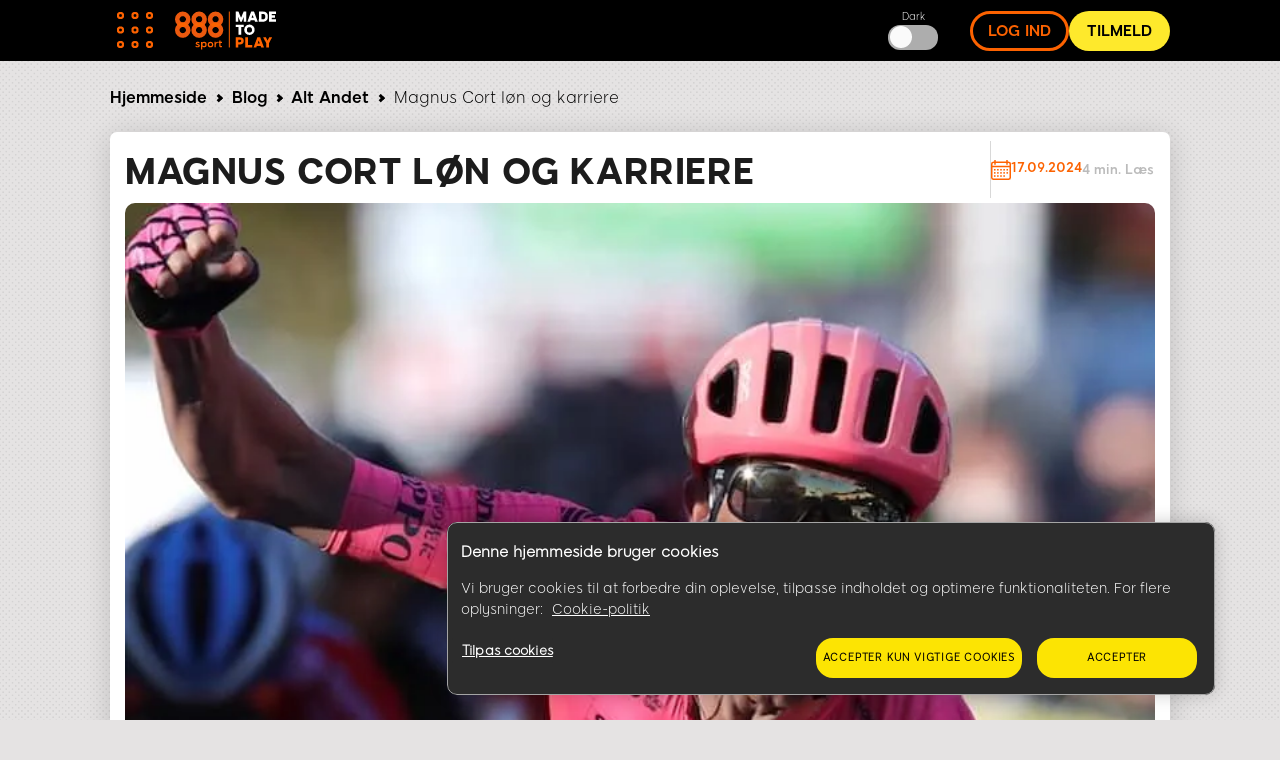

--- FILE ---
content_type: text/html; charset=UTF-8
request_url: https://www.888sport.dk/blog/magnus-cort-loen-karriere
body_size: 14957
content:
<!DOCTYPE html><html lang="da" dir="ltr" prefix="og: https://ogp.me/ns#"><head>
<!-- X-WCS-Correlation-Id: TmPETgBL616dwGIPaid9JMMqJRRHnbYh0X05ouw2w39c8Dc9rQQB8A== -->

                <link rel="dns-prefetch" href="https://www.googletagmanager.com/">
      <link rel="preconnect" crossorigin="" href="https://www.googletagmanager.com/">
               
      <link rel="dns-prefetch" href="https://cdn.cookielaw.org">
      <link rel="preconnect" crossorigin="" href="https://cdn.cookielaw.org">
      <link rel="preload" crossorigin="" href="https://cdn.cookielaw.org/scripttemplates/6.17.0/otBannerSdk.js" as="script" type="application/javascript">
        

    

    <meta charset="utf-8">

<script id="sCutScript">
    (function(g) {
        g.sCut = null;
        g.sCut2 = null;
        var sCutCallback = [];
        var sCutInitialized = false;
        g.onsCutInitialized = function (callback) {
            if (typeof callback === 'function') {
                sCutCallback.push(callback);
                if (sCutInitialized === true) {
                    callback(g.sCut);
                }
            }
        };
        g.fireSCutInitialized = function() { 
            sCutInitialized = true;
            sCutCallback.forEach(function(cb) {cb(g.sCut);});
        };
        g.sCutInit = {
            allowedParameters: ["af_ad","af_ad_id","af_adset","af_c_id","af_channel","af_click_lookback","af_cost_currency","af_cost_model","af_cost_value","af_siteid","af_sub4","af_sub5","affiliate","afid","anid","arena","brand","brandid","brcurrsym","buyin","c","campaignid","cashier","cid","claim","clientdownload","country","crm","ctaversion","currency","currentpos","daysfp","depositamount","dl","dlp","downloadbrand","email","fb_id","firstname","flag","freebet","ftd","game_id","gamer_id","gametype","gclid","generic1","generic2","generic3","generic4","generic5","gmtgapreal","guid","ic","idfa","imgandroidphone","imgandroidtab","imgipad","imgiphone","imgpc","isftd","iswrapped","landingpage","lang","lastname","livedealer","loyaltylevel","maxfpamount","maxwinnings","minbet","mkw","mkw2","mm_id","mobilenumber","mode","newstext","nickname","numberdays","odmoptintoken","offerenddate","origcid","pg_alreadycreated","pg_bran","pg_buyin_stakes","pg_casbo_template","pg_game_type","pg_language","pg_maximum_buyin","pg_name","pg_password","pg_recurrence","pg_seats","pg_serial","pg_starting_datetime","pg_starting_datetime_gmt","pg_username","pg_video","pid","pid","productpackageid","promocode","promocodenative","randomchosenpackage","real","region","runlowcash","rwisall","rwiseight","rwismac","rwisuk","searchterm","sem","serial","specificnavigation","sr","st","st2","stakes","stopforerrors","subid","tableformat","tablename","targetid","team","teamlogo","teamname","testdata","testingbonustype","testingerrorcode","time","times","tourformat","tourid","tourname","tourtype","txta","txtandroidtaba","txtandroidtabb","txtb","txtc","txtd","txte","txtipada","txtipadb","txtpca","txtpcb","username","userstatus","utm_campaign","utm_medium","utm_source","v7","ver","vip","wager","webcontainer","wtc","wtv"],
            serial: 1911944,
            lang: 'da',
            testData: {"orig-lp":"https://www.888sport.dk/blog/magnus-cort-loen-karriere","currentvisittype":"SEO","strategy":"SeoStrategy","strategysource":"previousvisit","publisher":"Blog"},
            additionalParameters: {"country":"usa","lang":"da","sr":"1911944","testdata":"{\u0022orig-lp\u0022:\u0022https://www.888sport.dk/blog/magnus-cort-loen-karriere\u0022,\u0022currentvisittype\u0022:\u0022SEO\u0022,\u0022strategy\u0022:\u0022SeoStrategy\u0022,\u0022strategysource\u0022:\u0022previousvisit\u0022,\u0022publisher\u0022:\u0022Blog\u0022}"},
            options: {"correlationId":"TmPETgBL616dwGIPaid9JMMqJRRHnbYh0X05ouw2w39c8Dc9rQQB8A==","log":false,"testDataCookieDomain":"888sport.dk","testDataCookieMaxAge":604800,"testDataCookieSameSite":"none","testDataCookieSecure":true,"testDataCookie":{"domain":"888sport.dk","sameSite":"none","secure":true,"expiresIn":604800,"extendExpiration":true,"modified":true}}
        };        
    })(this);
</script>
<script async="" type="text/javascript" src="/js/funnel-data-v5.min.js?x=1.2.165" onerror="fireSCutInitialized()"></script>
<script type="module">
window.dataLayer = window.dataLayer || [];

var isACQ=false;

function pageLoadedDataLayer() {
	try {
		if (sCut !== null) {
			dataLayer.push({
				'serial': sCut.get('sr'),
				'anid': sCut.get('anid'),
				'lang': sCut.get('lang'),
				'mkw': sCut.get('mkw'),
				'country': sCut.get('country'),
				'state': sCut.get('state'),
				'isFTD': sCut.get('isftd'),
				'isGCC': false, 
				'event': 'pageLoaded',
				'subBrandId': 115,
				'environment': window.location.hostname.includes('stage-') ? 'stage Dev' : 'production',
			});
		} else {
			console.log("sCut is null");
		}
	} catch (err) {
		console.log(err)
	}

}function checkForSCut() { if (!window.location.hostname.startsWith('prod-') && !window.location.hostname.startsWith('qa-')) { var checkInterval = setInterval(function() { if (typeof sCut !== 'undefined' && sCut !== null) { clearInterval(checkInterval); pageLoadedDataLayer(); } }, 100); } } checkForSCut();</script>
<script type="module">const handleLinkClick = (linkClass, event_name, touchPoint, touchPointAction) => {
const elements = document.querySelectorAll(linkClass);
if (elements) {
	elements.forEach((element) => {
	element.addEventListener("click", (event) => {
		event.preventDefault();
		let href = element.getAttribute("href");
		datalayerPush(event_name, touchPoint, touchPointAction);
		setTimeout(() => {
		window.location.href = href;
		}, 500);
	});
	});
}
};
const handleMenuDetails = (detailsClass, event_name, openTouchPoint, closeTouchPoint, touchPointAction) => {
const details = document.querySelector(detailsClass);
if (details) {
	details.addEventListener('toggle', function (event) {
	if (this.open) {
		datalayerPush(event_name, openTouchPoint, touchPointAction);
	} else {
		datalayerPush(event_name, closeTouchPoint, touchPointAction);
	}
	});
}
};
const handleHoverAndClick = (linkClass, event_name, hoverTouchPoint, clickTouchPoint, touchPointAction) => {
const menuLinks = document.querySelectorAll(linkClass);
if (menuLinks) {
	menuLinks.forEach((link) => {
	link.addEventListener('mouseover', () => {
		datalayerPush(event_name, hoverTouchPoint, touchPointAction);
	});
	link.addEventListener('click', (event) => {
		event.preventDefault();
		let href = link.getAttribute('href');
		datalayerPush(event_name, clickTouchPoint, touchPointAction);
		setTimeout(() => {
		window.location.href = href;
		}, 500);
	});
	});
}
};
const handleDarkModeToggle = (checkboxId, event_name, activateTouchPoint, deactivateTouchPoint, touchPointAction) => {
	const checkbox = document.querySelector(checkboxId);
	if (checkbox) {
		checkbox.addEventListener('change', function (event) {
			if (this.checked) {
				datalayerPush(event_name, activateTouchPoint, touchPointAction);
			} else {
				datalayerPush(event_name, deactivateTouchPoint, touchPointAction);
			}
		});
	}
};
const handleFontSizeChange = (decreaseFontClass, increaseFontClass, event_name, touchPointAction) => {
	const decreaseFontButton = document.querySelector(decreaseFontClass);
	const increaseFontButton = document.querySelector(increaseFontClass);
	if (decreaseFontButton) {
		decreaseFontButton.addEventListener('click', function() {
			let fontSizeGtm = localStorage.getItem('fontSize') || '15';
			datalayerPush(event_name, fontSizeGtm + "pt", touchPointAction);
		});
	}
	if (increaseFontButton) {
		increaseFontButton.addEventListener('click', function() {
			let fontSizeGtm = localStorage.getItem('fontSize') || '15';
			datalayerPush(event_name, fontSizeGtm + "pt", touchPointAction);
		});
	}
};
let lastReportedScrollPercentage = 0;
const handleScroll = (event_name, touchPointAction) => {
	window.addEventListener('scroll', function() {
		const totalPageHeight = document.documentElement.scrollHeight - document.documentElement.clientHeight;
		const currentScrollPosition = window.pageYOffset || document.documentElement.scrollTop;
		
		const scrollPercentage = Math.round((currentScrollPosition / totalPageHeight) * 100);
		
		if (scrollPercentage >= 0 && scrollPercentage < 25 && lastReportedScrollPercentage !== 0) {
			lastReportedScrollPercentage = 0;
			datalayerPush(event_name, '0%', touchPointAction);
		} else if (scrollPercentage >= 25 && scrollPercentage < 50 && lastReportedScrollPercentage !== 25) {
			lastReportedScrollPercentage = 25;
			datalayerPush(event_name, '25%', touchPointAction);
		} else if (scrollPercentage >= 50 && scrollPercentage < 75 && lastReportedScrollPercentage !== 50) {
			lastReportedScrollPercentage = 50;
			datalayerPush(event_name, '50%', touchPointAction);
		} else if (scrollPercentage >= 75 && scrollPercentage < 100 && lastReportedScrollPercentage !== 75) {
			lastReportedScrollPercentage = 75;
			datalayerPush(event_name, '75%', touchPointAction);
		} else if (scrollPercentage >= 100 && lastReportedScrollPercentage !== 100) {
			lastReportedScrollPercentage = 100;
			datalayerPush(event_name, '100%', touchPointAction);
		}
	});
};
function handleCopyEvent(event_name, touchPoint, touchPointAction) {
	document.addEventListener("copy", (event) => {
		datalayerPush(event_name, touchPoint, touchPointAction);
	});
}
const datalayerPush = (event_name, touchPoint, touchPointAction) => {
try { 
	dataLayer.push({
	 'event': 'sport_events', 
	 'touchPoint': event_name,    
	 'touchPointSubItem': touchPoint,        
	 'touchPointAction': touchPointAction,
	 'touchPointCustom1': 'blog_events'
	});
} catch (err) {
	console.log(err);
}
};
window.onload = function() {
handleLinkClick('.joinnow','CTA_click', 'mainBanner/header', 'click');
handleLinkClick('.login_button','login', 'header', 'click');
handleLinkClick('.signup','Poker_Hands_CTA', 'Magazine_Poker_Hands_Lp', 'click');
handleLinkClick('.btnCta','CTA_click', 'mainBanner/header', 'click');
handleMenuDetails('.col-menu details', 'Hmenu' ,'Open', 'Close', 'toggle');
handleHoverAndClick('.parent-menu li a', 'Hmenu', 'Expand', 'Link clicks/Anchor clicks', 'hover/click');
handleDarkModeToggle('#themeswitcher', 'DarkMode', 'Activate', 'Deactivate', 'toggle');handleLinkClick('.casinoBrand','BlogProduct', '888casino', 'click');
handleLinkClick('.pokerBrand','BlogProduct', '888poker', 'click');
handleLinkClick('.sportBrand','BlogProduct', '888sport', 'click');handleLinkClick('#block-homebanner a','BannerClicks', 'Home Banner', 'click');
handleLinkClick('#block-sidebarbanner a','BannerClicks', 'Sidebar Banner', 'click');
handleLinkClick('.logo a','Logo', 'Click on logo', 'click');
if (window.innerWidth <= 768) {
	handleLinkClick('.block-table-of-contents ul li a', 'TableOfContents', 'Click on title - Mobile', 'click');
} else {
	handleLinkClick('.block-table-of-contents ul li a', 'TableOfContents', 'Click on title - Desktop', 'click');
}
handleFontSizeChange('.decreaseFont', '.increaseFont', 'FontSize', 'click');
handleScroll('Scroll', 'scroll');
handleCopyEvent('Copy', 'Copy Text(Ctrl+C/Copy)', 'copy');
};</script>
<script type="module">

(function(w,d,s,l,i){w[l]=w[l]||[];w[l].push({'gtm.start':
new Date().getTime(),event:'gtm.js'});var f=d.getElementsByTagName(s)[0],
j=d.createElement(s),dl=l!='dataLayer'?'&amp;l='+l:'';j.async=true;j.src=
'https://www.googletagmanager.com/gtm.js?id='+i+dl;f.parentNode.insertBefore(j,f);
})(window,document,'script','dataLayer','GTM-MVWR9QT');
</script>
<meta name="description" content="Hvad ved du egentlig om Magnus Cort og hans hidtidige cykelkarriere? Du ved helt sikkert mere om den garvede danske cykelrytter, efter du har læst denne artikel.">
<meta name="robots" content="index, follow">
<link rel="canonical" href="https://www.888sport.dk/blog/magnus-cort-loen-karriere">
<link rel="shortlink" href="https://www.888sport.dk/blog/magnus-cort-loen-karriere">
<link rel="image_src" href="https://www.888sport.dk/blog/sites/blog-dk.safe-installation.com/files/styles/banner_image_100_28_/public/2021-11/magnus%20cort1.jpg">
<meta property="og:site_name" content="888sport Blog">
<meta property="og:type" content="article">
<meta property="og:url" content="https://www.888sport.dk/blog/magnus-cort-loen-karriere">
<meta property="og:title" content="Magnus Cort løn og karriere">
<meta property="og:image" content="https://www.888sport.dk/blog/sites/blog-dk.safe-installation.com/files/styles/banner_image_100_28_/public/2021-11/magnus%20cort1.jpg">
<meta name="twitter:card" content="summary_large_image">
<meta name="twitter:title" content="Magnus Cort løn og karriere">
<meta name="twitter:site" content="@mrgreen">
<meta name="twitter:site:id" content="80808661">
<meta name="twitter:creator:id" content="80808661">
<meta name="twitter:creator" content="@mregreen">
<meta name="twitter:url" content="https://www.888sport.dk/blog/magnus-cort-loen-karriere">
<meta name="twitter:image" content="https://www.888sport.dk/blog/sites/blog-dk.safe-installation.com/files/styles/banner_image_100_28_/public/2021-11/magnus%20cort1.jpg">
<meta name="Generator" content="Drupal 9 (https://www.drupal.org)">
<meta name="MobileOptimized" content="width">
<meta name="HandheldFriendly" content="true">
<meta name="viewport" content="width=device-width, initial-scale=1.0">
<script type="application/ld+json">{"@context":"https://schema.org","@type":"BreadcrumbList","itemListElement":[{"@type":"ListItem","position":1,"name":"Bet","item":"https://www.888sport.dk/blog"},{"@type":"ListItem","position":2,"name":"Alt Andet","item":"https://www.888sport.dk/blog/alt-andet"},{"@type":"ListItem","position":3,"name":"Magnus Cort l\u00f8n og karriere"}]}</script>
<link rel="preload" as="image" imagesrcset="/blog/sites/blog-dk.safe-installation.com/files/styles/hp_headline_big/public/2021-11/magnus%20cort1.webp?itok=HTMPqytS 1x" media="all and (min-width: 768px)">
<link rel="preload" as="image" imagesrcset="/blog/sites/blog-dk.safe-installation.com/files/styles/hp_headline_small/public/2021-11/magnus%20cort1.webp?itok=H9A3OzBy 1x">
<link rel="icon" href="/blog/sites/blog-dk.safe-installation.com/files/888sport-favicon.ico" type="image/vnd.microsoft.icon">

    <title>Magnus Cort løn og karriere</title>

             
        <link rel="preload" as="font" type="font/woff2" href="/blog/themes/custom/evoke-theme/fonts/eight/eight-black-webfont.woff2" crossorigin="">
        <link rel="preload" as="font" type="font/woff2" href="/blog/themes/custom/evoke-theme/fonts/eight/eight-bold-webfont.woff2" crossorigin="">
        <link rel="preload" as="font" type="font/woff2" href="/blog/themes/custom/evoke-theme/fonts/eight/eight-regular-webfont.woff2" crossorigin="">
            
    
<script async="">
const loadScriptsTimer = setTimeout(loadScripts, 3850),
    userInteractionEvents = ["mouseover", "keydown", "touchmove", "touchstart"];

function triggerScriptLoader() {
    loadScripts(), clearTimeout(loadScriptsTimer), userInteractionEvents.forEach((function(t) {
        window.removeEventListener(t, triggerScriptLoader, {
            passive: !0
        })
    }))
}

function loadScripts() {
   if (window.jQuery) {
    document.querySelectorAll("script[data-type='lazy']").forEach((function(t) {
        t.setAttribute("src", t.getAttribute("data-src"))
    })), document.querySelectorAll("iframe[data-type='lazy']").forEach((function(t) {
        t.setAttribute("src", t.getAttribute("data-src"))
    }))
      } else {
    setTimeout(loadScripts, 100); // If jQuery isn't loaded yet, try again in 100ms
  }
}
userInteractionEvents.forEach((function(t) {
    window.addEventListener(t, triggerScriptLoader, {
        passive: !0
    })
}));




function triggerScriptLoaderHard() {
    loadScriptsHard(), userInteractionEvents.forEach(function(t) {
        window.removeEventListener(t, triggerScriptLoaderHard, {
            passive: !0
        })
    })
}

function loadScriptsHard() {
 if (window.jQuery) {
    document.querySelectorAll("script[data-type='lazyHard']").forEach(function(t) {
      t.setAttribute("src", t.getAttribute("data-src"))
    });

    document.querySelectorAll("iframe[data-type='lazyHard']").forEach(function(t) {
      t.setAttribute("src", t.getAttribute("data-src"))
    });

    document.querySelectorAll("link[data-type='lazyHard']").forEach(function(t) {
      t.setAttribute("href", t.getAttribute("data-href"))
    });
  } else {
    setTimeout(loadScriptsHard, 100); // If jQuery isn't loaded yet, try again in 100ms
  }
}
userInteractionEvents.forEach(function(t) {
    window.addEventListener(t, triggerScriptLoaderHard, {
        passive: !0
    })
});
</script>

  <link rel="stylesheet" media="all" href="/blog/sites/blog-dk.safe-installation.com/files/css/css_zvdkflqNSygVMTqtT_BhJNxm30ctCUFt2Qrsv4Mkpwg.css">
<link rel="stylesheet" media="all" href="/blog/sites/blog-dk.safe-installation.com/files/css/css__X7lYYRX7N1GXxAubQLuRPU-aZJGVRz87UKS5s9RdLk.css">

  

    <noscript><link rel="stylesheet" href="/blog/core/themes/olivero/css/components/navigation/nav-primary-no-js.css?t2d618">
</noscript>

       
    
              
        
  
     <script type="application/ld+json">
      {
        "@context": "http://schema.org",
        "@type": "Article",
        "mainEntityOfPage": {
          "@type": "WebPage",
          "@id": "https://www.888sport.dk/blog/magnus-cort-loen-karriere"
        },
        "headline": "Magnus Cort løn og karriere",
        "image": [
          "https://www.888sport.dk/blog/blog/sites/blog-dk.safe-installation.com/files/2021-11/magnus%20cort1.jpg"
        ],
        "datePublished": "2021-11-08",
        "dateModified": "2021-11-08",
        "author":  {
          "@type": "Person",
          "name":"Lasse Søgaard"
        },
        "publisher":  {
            "@type": "Organization",
            "name": "888 sport",
            "logo": {
                "@type": "ImageObject",
                "url": "https://www.888sport.dk/blog/sites/blog-dk.safe-installation.com/files/images/sport_logo.svg",
                "width": 101,
                "height": 39
              },
              "sameAs" : [
                  "https://twitter.com/888sport"
              ]
                      },
        "description": "Hvad ved du egentlig om Magnus Cort og hans hidtidige cykelkarriere? Du ved helt sikkert mere om den garvede danske cykelrytter, efter du har læst denne artikel.",
        "genre": "entertainment"
      } 
    </script>
    
  
  </head>
  <body class="sport allblogs path-node page-node-type-article">
    
        <a href="#main-content" class="visually-hidden focusable skip-link">
      Skip to main content
    </a>
    <noscript><iframe src="https://www.googletagmanager.com/ns.html?id=GTM-MVWR9QT" height="0" width="0" style="display:none;visibility:hidden;"></iframe>
</noscript>
      <div class="dialog-off-canvas-main-canvas" data-off-canvas-main-canvas="">
    


<header class="header"> 
    <div class="container">
     <div class="grid">
                                  <!-- menu block -->
                  <div class="col col-fixed col-menu">
                    <details>
                      <summary>
                        <div class="menu_hamburger">
                          <div class="pix"><div class="inner_pix"></div></div>
                          <div class="pix"><div class="inner_pix"></div></div>
                          <div class="pix"><div class="inner_pix"></div></div>
                          <div class="pix"><div class="inner_pix"></div></div>
                          <div class="pix"><div class="inner_pix"></div></div>
                          <div class="pix"><div class="inner_pix"></div></div>
                          <div class="pix"><div class="inner_pix"></div></div>
                          <div class="pix"><div class="inner_pix"></div></div>
                          <div class="pix"><div class="inner_pix"></div></div>
                      </div>
                      </summary>
                      <div class="arrow up blue"></div>
                        <nav id="menu">
                          
  <div class="region region--main-menu">
    
<div class="menu-widget">
    
        

  <nav id="block-topmenu-2" class="block block-menu navigation menu--top-menu" aria-labelledby="block-topmenu-2-menu" role="navigation">
                      
  
    
              
              <ul class="parent-menu">
                                  <li class="menu-item">
               <div class="ring r-center"></div>
                        <a href="https://www.888sport.dk/?sr=1622536" id="btnTopDownload" class="jsvoid btnBigYellow" target="_self" onclick="donwload()">Spil Her</a>
               
      </li>
     
                             <li class="menu-item menu-item--expanded chevron right">
               <div class="ring r-center"></div>
                        <span class="chevron arrow right mobile"> </span>
                <a href="/blog/spiltips" id="topMenuSpiltips" class="dropdown_triger" title="Betting Tips" data-drupal-link-system-path="taxonomy/term/337">Spiltips</a>
                                 <ul class="sub-menu">
                               <li class="menu-item">
                        <a href="https://www.888sport.dk/blog/handbold-i-dag">Håndbold i dag</a>
               
      </li>
     
                           <li class="menu-item">
                        <a href="https://www.888sport.dk/blog/spiltips-vm-2022">VM 2022</a>
               
      </li>
     
                           <li class="menu-item">
                        <a href="https://www.888sport.dk/blog/superligaen-i-dag">Superligaen</a>
               
      </li>
     
                           <li class="menu-item">
                        <a href="https://www.888sport.dk/blog/fodbold-i-dag">Fodbold i dag</a>
               
      </li>
     
        </ul>
  
               
      </li>
     
                             <li class="menu-item menu-item--expanded chevron right">
               <div class="ring r-center"></div>
                        <span class="chevron arrow right mobile"> </span>
                <a href="/blog/fodbold" id="topMenufodbold" class="dropdown_triger" target="" onclick="" data-drupal-link-system-path="taxonomy/term/47">Fodbold</a>
                                 <ul class="sub-menu">
                               <li class="menu-item">
                        <a href="https://www.888sport.dk/blog/superligaen">Superligaen</a>
               
      </li>
     
                           <li class="menu-item">
                        <a href="https://www.888sport.dk/blog/Bundesliga">Bundesliga</a>
               
      </li>
     
                           <li class="menu-item">
                        <a href="https://www.888sport.dk/blog/Premier-League">Premier League</a>
               
      </li>
     
                           <li class="menu-item">
                        <a href="https://www.888sport.dk/blog/La-Liga">La Liga</a>
               
      </li>
     
                           <li class="menu-item">
                        <a href="https://www.888sport.dk/blog/Serie-a">Serie a</a>
               
      </li>
     
                           <li class="menu-item">
                        <a href="https://www.888sport.dk/blog/Champions-League">Champions League</a>
               
      </li>
     
                           <li class="menu-item">
                        <a href="https://www.888sport.dk/blog/Europa-League">Europa league</a>
               
      </li>
     
                           <li class="menu-item">
                        <a href="https://www.888sport.dk/blog/International-Fodbold">International Fodbold</a>
               
      </li>
     
        </ul>
  
               
      </li>
     
                             <li class="menu-item">
               <div class="ring r-center"></div>
                        <a href="/blog/handbold" id="topMenuTournaments" class="jsvoid dropdown_triger" target="" onclick="" data-drupal-link-system-path="taxonomy/term/48">Håndbold</a>
               
      </li>
     
                             <li class="menu-item menu-item--expanded chevron right">
               <div class="ring r-center"></div>
                        <span class="chevron arrow right mobile"> </span>
                <a href="/blog/tennis" id="topMenutennis" class="dropdown_triger" target="" onclick="" data-drupal-link-system-path="taxonomy/term/35">Tennis</a>
                                 <ul class="sub-menu">
                               <li class="menu-item">
                        <a href="https://www.888sport.dk/blog/Wimbeldon">Wimbeldon</a>
               
      </li>
     
                           <li class="menu-item">
                        <a href="https://www.888sport.dk/blog/Australian-Open">Australian Open</a>
               
      </li>
     
                           <li class="menu-item">
                        <a href="https://www.888sport.dk/blog/French-Open">French Open</a>
               
      </li>
     
                           <li class="menu-item">
                        <a href="https://www.888sport.dk/blog/US-Open">US Open</a>
               
      </li>
     
                           <li class="menu-item">
                        <a href="https://www.888sport.dk/blog/ATP">ATP</a>
               
      </li>
     
                           <li class="menu-item">
                        <a href="https://www.888sport.dk/blog/WTA">WTA</a>
               
      </li>
     
        </ul>
  
               
      </li>
     
                             <li class="menu-item">
               <div class="ring r-center"></div>
                        <a href="/blog/esport" id="topMenuesport" class="dropdown_triger" target="" onclick="" data-drupal-link-system-path="taxonomy/term/333">eSport</a>
               
      </li>
     
                             <li class="menu-item menu-item--expanded chevron right">
               <div class="ring r-center"></div>
                        <span class="chevron arrow right mobile"> </span>
                <a href="/blog/alt-andet" id="topMenuOtherSport" class="jsvoid dropdown_triger" target="" onclick="" data-drupal-link-system-path="taxonomy/term/46">Alt Andet</a>
                                 <ul class="sub-menu">
                               <li class="menu-item">
                        <a href="https://www.888sport.dk/blog/ice-hockey">Ishockey</a>
               
      </li>
     
                           <li class="menu-item">
                        <a href="https://www.888sport.dk/blog/NBA">NBA</a>
               
      </li>
     
                           <li class="menu-item">
                        <a href="https://www.888sport.dk/blog/NFL">NFL</a>
               
      </li>
     
                           <li class="menu-item">
                        <a href="https://www.888sport.dk/blog/boksning">Boksning</a>
               
      </li>
     
                           <li class="menu-item">
                        <a href="https://www.888sport.dk/blog/Cykling">Cykling</a>
               
      </li>
     
                           <li class="menu-item">
                        <a href="https://www.888sport.dk/blog/formel-1">Formel 1</a>
               
      </li>
     
        </ul>
  
               
      </li>
     
        </ul>
  


      </nav>
</div>
<div class="menu-widget">
    
        

  <nav id="block-languagemenu-2" class="block block-menu navigation menu--language-menu" aria-labelledby="block-languagemenu-2-menu" role="navigation">
                      
  
    
    

     <div class="headerLinks hidden_desktop">
        <small>Dark </small>
        <input type="checkbox" hidden="hidden" id="themeswitchermobile">
        <label class="switch" for="themeswitchermobile"></label>
      </div>
  </nav>
</div>
  </div>

                           
                        </nav>
                    </details>
                    </div>
                    <!-- end menu block -->
                                                        <!-- logo -->  
                    <div class="col col-grow-6 logo">
                                            <a href="https://www.sport.dk/">
                      
                                            
                      <img width="101" height="39" alt="Sport 888" src="/blog/sites/blog-dk.safe-installation.com/files/images/sport_logo.svg">
                      
                                             </a>
                                          </div>
                    <!-- end logo -->
                    
                     
                                                           <div class="col col-fixed col-middle-buttons-smaller hidden-mobile">
                
                                    <div class="button_wrapper short">
                                    
                                          <!-- Circle Buttons -->
                        <div class="headerLinks">
                          <small>Dark </small>
                          <input type="checkbox" hidden="hidden" id="themeswitcher">
                          <label class="switch" for="themeswitcher"></label>
                        </div>
                      <!-- end Circle Buttons -->
                     </div>
                  </div>
                                <!-- Long Circle Buttons -->
                 <div class="col col-fixed col-long-buttons">
                    <div class="button_wrapper long">
                                              <a class="login_button" href="https://www.888sport.dk/?deeplink=openlogin">log ind</a>
                                                                    <a class="joinnow buzz-out-on-hover" href="https://www.888sport.dk/?deeplink=opennrs">Tilmeld</a>
                                          </div>
                 </div>
                <!-- end Long Circle Buttons -->
                        </div> <!-- grid -->
    </div> <!-- header -->
  </header> 
  


    <div class="container">
      <div class="grid">
        <div class="col col-12">
              <div class="breadcrumb_line">
                  
  <div class="region region--breadcrumb-line">
    

<div id="block-blog888new-breadcrumbs" class="block block-system block-system-breadcrumb-block">
  
    
      <div class="block__content">
      
    

    <nav role="navigation" aria-labelledby="system-breadcrumb">
      <div id="system-breadcrumb" class="visually-hidden">You are here</div>
      <ol class="breadcrumbs">
              <li>
          <a href="https://www.888sport.dk"> Hjemmeside</a>
          <span class="chevron right"></span>
        </li>
        <li>
          <a href="https://www.888sport.dk/blog/">Blog</a>
          <span class="chevron right"></span>
        </li>
              
                        <li class="tax">
                <a href="https://www.888sport.dk/blog/alt-andet" contentexport="articleCategory">Alt Andet</a>
                <span class="chevron right"></span>
              </li>
                  <li class="current">Magnus Cort løn og karriere</li>
      </ol>
    </nav>


    </div>
  </div>

  </div>

              </div>
        </div>
  
              <main id="main" class="col col-grow-8 col-sm" role="main">
                              

  <div class="region region--content grid-full layout--pass--content-medium ie11-autorow" id="content">
    <div data-drupal-messages-fallback="" class="hidden messages-list"></div>

<div class="views-element-container block block-views block-views-blockarticles-article-teaser-block" id="block-blog888new-views-block-articles-article-teaser-block">
  
    
      <div class="block__content">
      <div region="content"><div class="page-category-articles view view-articles view-id-articles view-display-id-article_teaser_block js-view-dom-id-a5f899772f8e20e9f158c049cd9138420fd952e0d6788f2b5302c71edaef19e5">
  
    
      
      <div class="view-content">
      


    <div class="views-row">
<div class="grid-container-teaser">
      <div class="col1">
        <h1 class="block-title" contentexport="h1">Magnus Cort løn og karriere </h1>
        
      </div>

             <div class="col2">
          <div class="article_time_wrapper">
            <div class="date"> 
                
                  <img class="calendar" width="20" height="20" src="/blog/themes/custom/evoke-theme/images/svg/calendar-editable-color.svg" loading="lazy">
                          <span>
                          
17.09.2024
                       
            </span>
            </div>
            <div class="reading_time"> 
              <span class="silver"> 
                            4
 min. Læs  </span>
            </div>
          </div>
      </div>
            <div class="col3 article-image">
                      <picture>
                  <source loading="eager" fetchpriority="high" srcset="/blog/sites/blog-dk.safe-installation.com/files/styles/hp_headline_big/public/2021-11/magnus%20cort1.webp?itok=HTMPqytS 1x" media="all and (min-width: 768px)" type="image/webp">
              <source loading="eager" fetchpriority="high" srcset="/blog/sites/blog-dk.safe-installation.com/files/styles/hp_headline_small/public/2021-11/magnus%20cort1.webp?itok=H9A3OzBy 1x" type="image/webp">
              <source loading="eager" fetchpriority="high" srcset="/blog/sites/blog-dk.safe-installation.com/files/styles/hp_headline_big/public/2021-11/magnus%20cort1.jpg?itok=HTMPqytS 1x" media="all and (min-width: 768px)" type="image/jpeg">
              <source loading="eager" fetchpriority="high" srcset="/blog/sites/blog-dk.safe-installation.com/files/styles/hp_headline_small/public/2021-11/magnus%20cort1.jpg?itok=H9A3OzBy 1x" type="image/jpeg">
                  
    <img loading="eager" fetchpriority="high" src="/blog/sites/blog-dk.safe-installation.com/files/styles/hp_headline_small/public/2021-11/magnus%20cort1.jpg?itok=H9A3OzBy" alt="Magnus Cort løn og karriere">


  </picture>

 
              </div>
            <div class="col4 author_section">
          <div class="article_auth">
              <div class="views-field-field-author-image">
                                          <a href="/blog/author/lasse-sogaard">  <picture>
                  <source srcset="/blog/sites/blog-dk.safe-installation.com/files/styles/author_article_teaser_desktop_mobile_25x25px_/public/2021-03/Lasse2.webp?itok=jvgXTP7U 1x" type="image/webp">
              <source srcset="/blog/sites/blog-dk.safe-installation.com/files/styles/author_article_teaser_desktop_mobile_25x25px_/public/2021-03/Lasse2.jpg?itok=jvgXTP7U 1x" type="image/jpeg">
                  
    <img srcset="/blog/sites/blog-dk.safe-installation.com/files/styles/author_article_teaser_desktop_mobile_25x25px_/public/2021-03/Lasse2.jpg?itok=jvgXTP7U 1x" src="/blog/sites/blog-dk.safe-installation.com/files/styles/author_article_teaser_desktop_mobile_25x25px_/public/2021-03/Lasse2.jpg?itok=jvgXTP7U" alt="Lasse">


  </picture>
</a>
 
                                </div>

              <div class="views-field-field-author">
<span>  Af </span>
<a href="/blog/author/lasse-sogaard" hreflang="da">Lasse Søgaard</a></div>
          </div>
      </div>
               
       
      
      
                                <div class="col7 fontsize-changer move_size_left">
        <svg value="decrease" class="decreaseFont" xmlns="http://www.w3.org/2000/svg" width="37.255" height="27.191" viewBox="0 0 37.255 27.191">
          <g id="Group_2297" data-name="Group 2297" transform="translate(-15352.131 -5906.404)">
            <g id="Group_2295" data-name="Group 2295" transform="translate(15352.131 5906.404)">
              <path id="Path_2387" data-name="Path 2387" d="M0,0H27.191V27.191H0Z" fill="none"></path>
              <path id="Path_2388" data-name="Path 2388" d="M9.8,5.7a1.7,1.7,0,0,0,1.7,1.7h3.965v11.9a1.7,1.7,0,1,0,3.4,0V7.4h3.965a1.7,1.7,0,0,0,0-3.4H11.5A1.7,1.7,0,0,0,9.8,5.7ZM4.7,13.064H6.4v6.231a1.7,1.7,0,1,0,3.4,0V13.064h1.7a1.7,1.7,0,0,0,0-3.4H4.7a1.7,1.7,0,0,0,0,3.4Z" transform="translate(0.399 0.532)"></path>
            </g>
            <line id="Line_345" data-name="Line 345" x1="9.064" transform="translate(15379.322 5920)" fill="none" stroke="#007cf7" stroke-linecap="round" stroke-width="2"></line>
          </g>
        </svg>
        <svg value="increase" class="increaseFont" xmlns="http://www.w3.org/2000/svg" width="39.521" height="27.191" viewBox="0 0 39.521 27.191">
          <g id="Group_2293" data-name="Group 2293" transform="translate(-15350.998 -5870.872)">
            <g id="Group_2292" data-name="Group 2292" transform="translate(15350.998 5870.872)">
              <path id="Path_2387" data-name="Path 2387" d="M0,0H27.191V27.191H0Z" fill="none"></path>
              <path id="Path_2388" data-name="Path 2388" d="M9.8,5.7a1.7,1.7,0,0,0,1.7,1.7h3.965v11.9a1.7,1.7,0,1,0,3.4,0V7.4h3.965a1.7,1.7,0,0,0,0-3.4H11.5A1.7,1.7,0,0,0,9.8,5.7ZM4.7,13.064H6.4v6.231a1.7,1.7,0,1,0,3.4,0V13.064h1.7a1.7,1.7,0,0,0,0-3.4H4.7a1.7,1.7,0,0,0,0,3.4Z" transform="translate(0.399 0.532)"></path>
            </g>
            <line id="Line_347" data-name="Line 347" x1="9.064" transform="translate(15380.455 5885.224)" fill="none" stroke="#007cf7" stroke-linecap="round" stroke-width="2"></line>
            <line id="Line_348" data-name="Line 348" y1="9.064" transform="translate(15384.986 5880.691)" fill="none" stroke="#007cf7" stroke-linecap="round" stroke-width="2"></line>
          </g>
        </svg>
      </div>
            
              <div class="col8">
            
        <div class="share-wrapper">
            <div class="share">
              <span> Del </span>
              <nav>
                                                                                    </nav>
            </div>
          </div>
      </div>
        
</div>
</div>

    </div>
  
          </div>
</div>

    </div>
  </div>


<article data-history-node-id="1155" role="article" class="node node--type-article grid-full ie11-autorow node--promoted node--view-mode-full">
  <header class="layout--content-narrow">
    
          
      </header>
  <div class="node__content layout--content-narrow">
         

<div class="body" contentexport="mainText">
                              <div class="text-content field field--name-body field--type-text-with-summary field--label-hidden field-item">
            <p>Cykelrytteren med overskægget. Magnus Cort er, siden han begyndte at dyrke professionel cykling, berømt for sit overskæg, og ja, han har det stadigvæk. Udover at være god til at gro et overskæg kan Magnus Cort også finde ud af tilbagelægge en masse kilometer på en cykel.&nbsp; </p><p></p>

<p>Den 28-årige dansker har længe været en af de bedste danske cykelryttere. Især i de seneste par år, i 2020 og 2021, er Cort for alvor begyndt at blive mere synlig i feltet og til de forskellige cykelløb. Hvad kan det ikke blive til med Cort, som stadig har mange år tilbage på cyklen?</p><p></p>

<p></p><p>&nbsp;</p>
<img alt="cort" data-entity-type="file" data-entity-uuid="bbad104a-c796-4030-a399-e3dd6d4489b3" src="/blog/sites/blog-dk.safe-installation.com/files/inline-images/magnus%20cort2.jpg" class="align-center" width="770" height="442" loading="lazy"><p>&nbsp;</p>

<p></p><p></p>

<h2 id="magnus-cort-og-hans-cykelliv">Magnus Cort og hans cykelliv</h2><p></p>

<p><a href="#a">Hvilke hold har Cort cyklet for?</a></p>

<p><a href="#b">Hvor mange etapesejre har Cort på CV’et?</a></p>

<p><a href="#c">Hvor mange Grand Tours har Cort cyklet?</a></p>

<p><a href="#d">Hvad får Magnus Cort i løn?</a></p>

<p></p><p>&nbsp;</p>

<h2 id="hvilke-hold-har-cort-cyklet-for">Hvilke hold har Cort cyklet for?</h2><p></p>

<p>Det tæller selvfølgelig ikke med, at holdene har skiftet navn i løbet af de år, Cort har cyklet for de respektive hold. Indtil videre har han cyklet for i alt tre World Tour-hold. </p><p></p>

<p>Inden Magnus Cort blev en del af de bedste cykelhold i verden, cyklede han for det danske kontinentalhold, Team Concordia Forsikring og det velkendte Team Cult Energy. Cort cyklede for Cult-holdet fra 2013 til 2014, hvor han blandt andet cyklede med Michael Valgren, Mads Würtz Schmidt og Mads Pedersen, som også er professionelle cykelryttere i dag. </p><p></p>

<p>Efter flere stærke præstationer for Cult kunne Cort for første gang i 2014 skrive under på en kontrakt med et World Tour-hold. Ifølge Procycklingstats.com begyndte Cort dog som en slags trainee, hvor han først skulle overbevise, at han var klar til at træde i pedalerne for de bedste cykelhold. Cort overbeviste Orica GreenEdge på rekordtid, og i 2015 blev han udstyret med en treårig kontrakt.</p><p></p>

<p>Orica-Scott, som holdet hed i 2017, var kun et mellemstop i Corts cykelkarriere, da et af de allerstørste cykelhold, Astana, kom på banen og tilbød Cort en toårige kontrakt, som den danske komet ikke kun afslå.</p><p></p>

<p>Efter to år ved Astana skulle Cort i 2019 prøve kræfter hos et andet World Tour-hold, nemlig EF Education – Nippo. To år blev i første omgang indgået med det amerikanske cykelhold, og i 2021 forlængede Cort sin kontrakt med EF med yderligere to år.</p>
<img alt="cort" data-entity-type="file" data-entity-uuid="27b7ca9f-bc88-4cc8-b0d5-b68666ffb375" src="/blog/sites/blog-dk.safe-installation.com/files/inline-images/magnus%20cort.jpg" class="align-center" width="770" height="442" loading="lazy"><p>&nbsp;</p>

<p></p><p></p>

<h2 id="hvor-mange-etapesejre-har-cort-pa-cv-et">Hvor mange etapesejre har Cort på CV’et?</h2><p></p>

<p>Magnus Cort har indtil videre præsteret at vinde intet mindre end 21 etapesejre eller cykelløb. Hans første professionelle etapesejr var ved Post Danmark Rundt i 2013. Ved selvsamme Post Danmark Rundt vandt Cort og så sin blot anden etapesejr i karrieren. </p><p></p>

<p>I august og september 2021 sikrede Cort sig sin fjerde, femte og sjette etapesejr i cykelkarrieren i Vuelta a Espana. En kæmpe bedrift af en dansker i en Grand Tour. </p><p></p>

<p>Cort kan ligeledes også prale med en etapesejr i verdens hårdeste cykelløb, nemlig Tour de France. Triumfen og drømmen blev til virkelighed i 2018, da han vandt 15. etape af Tour de France. Meget tyder på, at Cort kommer op på de 30 sejre, inden hans cykelkarriere lakker mod enden. Cort har aldrig været bedre, og derfor er han et <a href="/" target="_blank">bet</a> værd, når cykelsæsonen for alvor begynder igen i 2022.</p>
<img alt="magnus cort" data-entity-type="file" data-entity-uuid="a77d93cf-4c30-4674-934e-a6363090bdc8" src="/blog/sites/blog-dk.safe-installation.com/files/inline-images/magnus%20%20cort3.jpg" class="align-center" width="770" height="442" loading="lazy"><p>&nbsp;</p>

<p></p><p></p>

<h2 id="hvor-mange-grand-tours-har-cort-cyklet">Hvor mange Grand Tours har Cort cyklet?</h2><p></p>

<p>Cort er en af de mest garvede aktive danske cykelryttere, især når det kommer til at cykle Grand Tours, som er cykelsportens største cykelløb. Han er i øjeblikket, i slutningen af 2021, oppe på syv Grand Tours. </p><p></p>

<p>Hans Grand Tour-debut fandt sted i hans andet hjem, nemlig Spanien, hvor han fik lov til at prikke hul på bylden i 2016. Siden hen har Cort år efter år cyklet en Grand Tour. Tour de France kom i 2018, hvor han sluttede som nr. 68. 2021 blev første gang i Cort cykelkarriere, hvor han formåede at deltage i to Grand Tours, nemlig Tour de France og Vueltaen. </p><p></p>

<p>Lur os ikke, om Cort kommer op over de 10 Grand Tours, inden cykelkarrieren er slut.</p>
<img alt="cort" data-entity-type="file" data-entity-uuid="dcd73fb8-9f3d-44a4-b236-500b45166b56" src="/blog/sites/blog-dk.safe-installation.com/files/inline-images/cort.jpg" class="align-center" width="770" height="442" loading="lazy"><p>&nbsp;</p>

<p></p><p></p>

<h2 id="hvad-far-magnus-cort-i-lon">Hvad får Magnus Cort i løn?</h2><p></p>

<p>Magnus Corts lønmæssige niveau toppede tilbage i 2018 og 2019, da han cyklede for Astana. Cort skulle efter sigende have modtaget en årsløn på omkring fire mio. kroner. Cort fandt dog hurtigt ud af, at penge ikke betød alt. Han valgte derfor i 2019 at fokusere mere på hele pakken, hvor det sociale lå højere på ønskelisten end en løn, der matchede den, han havde fået i Astana.</p><p></p>

<p>Det ønske gik i opfyldelse hos EF Education. Lønnen var mindre, men ikke desto mindre stadig yderst tilfredsstillende. I 2021 havde Cort endnu bedre kort på hånden, da han skulle forhandle en ny kontrakt på plads med EF Education, og lur os ikke, om Cort fik forhandlet en højere løn på plads, eftersom han også er steget i graderne hos EF Education. Mon ikke hans nye kontrakt kaster i omegnen af 3-3,5 mio. kr. af sig om året. &nbsp;</p>

<p></p><p></p>

<p>&nbsp;</p>

<p>*Credits: artiklens billeder tilhører Associated Press</p>

<p>*Først publiceret: d. 08. november&nbsp;2021*</p>
          </div>
                    </div>

            <div class="field field--name-field-author field--type-entity-reference field--label-hidden field__item">

<article data-history-node-id="574" role="article" class="node node--type-author node--view-mode-under-article-content">
  <header class="">
    
            <h2 class="node__title">
        <a href="/blog/author/lasse-sogaard" rel="bookmark">


<span>  <span> Af </span>
  
              Lasse Søgaard
      </span>
</a>
      </h2>
        
      </header>
  <div class="node__content">
        


            <span class="field field--name-field-author-image field--type-image field--label-hidden field__item">  <a href="/blog/author/lasse-sogaard">  <picture>
                  <source srcset="/blog/sites/blog-dk.safe-installation.com/files/styles/author_under_article_desktop_75x75_/public/2021-03/Lasse2.webp?itok=q6l3FH0w 1x" media="all and (min-width: 768px)" type="image/webp">
              <source srcset="/blog/sites/blog-dk.safe-installation.com/files/styles/author_under_article_mobile_71x71_/public/2021-03/Lasse2.webp?itok=Lkswczgu 1x" type="image/webp">
              <source srcset="/blog/sites/blog-dk.safe-installation.com/files/styles/author_under_article_desktop_75x75_/public/2021-03/Lasse2.jpg?itok=q6l3FH0w 1x" media="all and (min-width: 768px)" type="image/jpeg">
              <source srcset="/blog/sites/blog-dk.safe-installation.com/files/styles/author_under_article_mobile_71x71_/public/2021-03/Lasse2.jpg?itok=Lkswczgu 1x" type="image/jpeg">
                  
    <img src="/blog/sites/blog-dk.safe-installation.com/files/styles/author_under_article_desktop_75x75_/public/2021-03/Lasse2.jpg?itok=q6l3FH0w" alt="Lasse">


  </picture>
</a>
</span>
      
    </div> <!-- author_details_block -->



    <div class="col col-grow-8 col-sm">
  <div class="text-content field field--name-body field--type-text-with-summary field--label-above">
    <div class="field__label">Body</div>
              <div class="field__item"><p>Lasse er freelance sportsskribent og stor sportsentusiast, som primært specialiserer sig inden for fodbold og esport. Generelt interesserer han sig inden for alt slags sport, men i øjeblikket har han kastet sin kærlighed på esport, som bare vokser og vokser.&nbsp;</p>

<p>I 6 år har han kommenteret +600 fodboldkampe, hvor det er blevet til utallige fodboldkampe i Bundesligaen, Serie A, Europa League, Champions League og Superligaen, så han besidder et bredt og dybt kendskab til flere fodboldligaer.&nbsp;<br>
&nbsp;</p>
</div>
          </div>

    </div> <!-- col-grow-8 -->
  </article></div> <!-- author_details_full_block -->




    
    <div class="author_title_line filter_cat_link">
          <span class="border"></span>
      <span class="author_title first border-hide">  Om forfatteren </span>

      <span class="author_title second border-hide">
                Se alt Lasse Søgaard  Artikler 
           
      </span>
    </div>
  <div class="author_details_full_block grid">  
    <div class="author_details_block col col-fixed col-sm">
    <div class="author_name" contentexport="authorName">
    Lasse Søgaard
    </div>

  
  </div>
  </div></div></article>
</div>
      
  </main></div>
  




  </div>

                   
                              <div class="content-after-apps">
                
                  <div class="container">
                    <div class="grid">
                      <div class="col col-12">
                     
                      </div>
                    </div>
                  </div>
                </div>
                        
      
              <aside class="col col-grow-4 col-sm">
          
  <div class="region region--sidebar-second">
    

  <div class="anchor-list toc_block block block-table-of-contents block-text-long-field-toc-blocknodearticlebody" id="block-tocforcontentarticlebody">
    
          <h2 class="block__title">Indholdsfortegnelse</h2>
        
          <div class="block__content">
        <ul region="sidebar_second"><li><a href="#magnus-cort-og-hans-cykelliv--2" class="toc-link">Magnus Cort og hans cykelliv</a></li><li><a href="#hvilke-hold-har-cort-cyklet-for--2" class="toc-link">Hvilke hold har Cort cyklet for?</a></li><li><a href="#hvor-mange-etapesejre-har-cort-pa-cv-et--2" class="toc-link">Hvor mange etapesejre har Cort på CV’et?</a></li><li><a href="#hvor-mange-grand-tours-har-cort-cyklet--2" class="toc-link">Hvor mange Grand Tours har Cort cyklet?</a></li><li><a href="#hvad-far-magnus-cort-i-lon--2" class="toc-link">Hvad får Magnus Cort i løn?</a></li></ul>
      </div>
      </div>

  </div>

        </aside>
      
    </div>




           <footer id="footer" class="regular-footer">
                             
                <div class="footer da">
                    <div class="container">
                                                                                                                            
                                
  <div class="region region--footer-last">
    

<div id="block-customfooterblock" class="block block-custom-footer block-custom-footer-block">
  
    
      <div class="block__content">
      <div>
<div class="container">
    <!-- Add Back Top-Section ClientLib XF -->
    
    
    
    
        
    
        
    
        
    

    <!-- END ClientLib XF -->

    <div class="root container responsivegrid">



<div class="   " data-mbox-id="888sport_dk_footer">
    
    <div class="container-wrapper      ">
        

        
    
    <div id="container-01ea7ea02f" class="cmp-container">
        
        <div class="free-html">


    



    
    <div class="free-html-component">
        <p></p>
        
        
    </div>
</div>
<div class="footer-v2">




    
    
        
    



    











<div>
    
    
    
        
    

    <footer>
        <div class="footer-component-v2">
            <div class="footer-container" automation="footer">
                <div class="section section-top">
                    <div class="footer-top">


    



<div class="footer-top-component ">
    <div class="section section-link" automation="footer-sitemap-links">
    <div class="footer-top-links">


    







    




<div class="footer-top-links-component default">
    
        <input id="accordion-group-1" type="checkbox"><label class="accordion-heading" for="accordion-group-1">
            <span class="toggle-icon">
                
  
  
  
  <a class=" cursor-auto">
    
      <span> 
        888SPORT
      </span>
    
    
  </a>

            </span>
        </label><div class="accordion-content">
            <ul class="link-list">
                <li class="link-item">
                    
  
  
  
  <a class="" href="/about-us/" target="_self">
    
      <span> 
        Om Os
      </span>
    
    
  </a>

                </li>
            
                <li class="link-item">
                    
  
  
  
  <a class=" addsCut" href="http://affiliates.888.com/?lang=da&amp;sr=1927680&amp;testdata=%7B%22orig-lp%22%3A%22https%3A%2F%2Fwww.888sport.dk%2F%22%2C%22currentvisittype%22%3A%22Unknown%22%2C%22strategy%22%3A%22UnknownStrategy%22%2C%22strategysource%22%3A%22previousvisit%22%2C%22datecreated%22%3A%222025-01-30T13%3A22%3A19.608Z%22%2C%22expiredat%22%3A%22Thu%2C+06+Feb+2025+13%3A22%3A00+GMT%22%2C%22datemodified%22%3A%222025-02-05T15%3A18%3A42.155Z%22%2C%22modifiedcounter%22%3A%223%22%7D&amp;country=isr" target="_blank">
    
      <span> 
        Partner
      </span>
    
    
  </a>

                </li>
            
                <li class="link-item">
                    
  
  
  
  <a class=" addsCut" href="https://www.888.dk/contact-us/?lang=da&amp;sr=1927680&amp;testdata=%7B%22orig-lp%22%3A%22https%3A%2F%2Fwww.888sport.dk%2F%22%2C%22currentvisittype%22%3A%22Unknown%22%2C%22strategy%22%3A%22UnknownStrategy%22%2C%22strategysource%22%3A%22previousvisit%22%2C%22datecreated%22%3A%222025-01-30T13%3A22%3A19.608Z%22%2C%22expiredat%22%3A%22Thu%2C+06+Feb+2025+13%3A22%3A00+GMT%22%2C%22datemodified%22%3A%222025-02-05T15%3A18%3A42.155Z%22%2C%22modifiedcounter%22%3A%223%22%7D&amp;country=isr" rel="external" target="_blank">
    
      <span> 
        Kontakt os
      </span>
    
    
  </a>

                </li>
            
                <li class="link-item">
                    
  
  
  
  <a class="" href="/site-map/" target="_self">
    
      <span> 
        Sitemap
      </span>
    
    
  </a>

                </li>
            </ul>
        </div>
    
     
</div></div>

    <div class="footer-top-links">


    







    




<div class="footer-top-links-component default">
    
        <input id="accordion-group-2" type="checkbox"><label class="accordion-heading" for="accordion-group-2">
            <span class="toggle-icon">
                
  
  
  
  <a class=" addsCut" href="https://www.888.dk/security-and-privacy/fair-play/?lang=da&amp;sr=1927680&amp;testdata=%7B%22referrer%22%3A%22https%3A%2F%2Fdev.azure.com%2F%22%2C%22last-referrer%22%3A%22https%3A%2F%2Fdev.azure.com%2F%22%2C%22orig-lp%22%3A%22https%3A%2F%2Fwww.888sport.dk%2F%22%2C%22currentvisittype%22%3A%22Unknown%22%2C%22strategy%22%3A%22UnknownStrategy%22%2C%22strategysource%22%3A%22previousvisit%22%2C%22datecreated%22%3A%222025-02-09T12%3A18%3A42.418Z%22%2C%22expiredat%22%3A%22Sun%2C+16+Feb+2025+12%3A18%3A00+GMT%22%7D&amp;country=isr" target="_self">
    
      <span> 
        Sikkerhed og fortrolighed
      </span>
    
    
  </a>

            </span>
        </label><div class="accordion-content">
            <ul class="link-list">
                <li class="link-item">
                    
  
  
  
  <a class=" addsCut" href="https://www.888.dk/security-and-privacy/privacy-policy/?lang=da&amp;sr=1927680&amp;testdata=%7B%22orig-lp%22%3A%22https%3A%2F%2Fwww.888sport.dk%2F%22%2C%22currentvisittype%22%3A%22Unknown%22%2C%22strategy%22%3A%22UnknownStrategy%22%2C%22strategysource%22%3A%22previousvisit%22%2C%22datecreated%22%3A%222025-01-30T13%3A22%3A19.608Z%22%2C%22expiredat%22%3A%22Thu%2C+06+Feb+2025+13%3A22%3A00+GMT%22%2C%22datemodified%22%3A%222025-02-05T15%3A18%3A42.155Z%22%2C%22modifiedcounter%22%3A%223%22%7D&amp;country=isr" target="_blank">
    
      <span> 
        Privatlivspolitik
      </span>
    
    
  </a>

                </li>
            
                <li class="link-item">
                    
  
  
  
  <a class=" addsCut" href="https://www.888.dk/responsible-gaming/?lang=da&amp;sr=1927680&amp;testdata=%7B%22orig-lp%22%3A%22https%3A%2F%2Fwww.888sport.dk%2F%22%2C%22currentvisittype%22%3A%22Unknown%22%2C%22strategy%22%3A%22UnknownStrategy%22%2C%22strategysource%22%3A%22previousvisit%22%2C%22datecreated%22%3A%222025-01-30T13%3A22%3A19.608Z%22%2C%22expiredat%22%3A%22Thu%2C+06+Feb+2025+13%3A22%3A00+GMT%22%2C%22datemodified%22%3A%222025-02-05T15%3A18%3A42.155Z%22%2C%22modifiedcounter%22%3A%223%22%7D&amp;country=isr" target="_blank">
    
      <span> 
        Ansvarligt Spil
      </span>
    
    
  </a>

                </li>
            
                <li class="link-item">
                    
  
  
  
  <a class=" addsCut" href="https://www.888.dk/security-and-privacy/user-agreement/?lang=da&amp;sr=1927680&amp;testdata=%7B%22orig-lp%22%3A%22https%3A%2F%2Fwww.888sport.dk%2F%22%2C%22currentvisittype%22%3A%22Unknown%22%2C%22strategy%22%3A%22UnknownStrategy%22%2C%22strategysource%22%3A%22previousvisit%22%2C%22datecreated%22%3A%222025-01-30T13%3A22%3A19.608Z%22%2C%22expiredat%22%3A%22Thu%2C+06+Feb+2025+13%3A22%3A00+GMT%22%2C%22datemodified%22%3A%222025-02-05T15%3A18%3A42.155Z%22%2C%22modifiedcounter%22%3A%223%22%7D&amp;country=isr" target="_blank">
    
      <span> 
        Servicebetingelser
      </span>
    
    
  </a>

                </li>
            
                <li class="link-item">
                    
  
  
  
  <a class=" addsCut" href="https://www.888.dk/security-and-privacy/disconnection-policy/?lang=da&amp;sr=1927680&amp;testdata=%7B%22orig-lp%22%3A%22https%3A%2F%2Fwww.888sport.dk%2F%22%2C%22currentvisittype%22%3A%22Unknown%22%2C%22strategy%22%3A%22UnknownStrategy%22%2C%22strategysource%22%3A%22previousvisit%22%2C%22datecreated%22%3A%222025-01-30T13%3A22%3A19.608Z%22%2C%22expiredat%22%3A%22Thu%2C+06+Feb+2025+13%3A22%3A00+GMT%22%2C%22datemodified%22%3A%222025-02-05T15%3A18%3A42.155Z%22%2C%22modifiedcounter%22%3A%223%22%7D&amp;country=isr" target="_blank">
    
      <span> 
        Abrydelse af forbindelse
      </span>
    
    
  </a>

                </li>
            
                <li class="link-item">
                    
  
  
  
  <a class="" href="/bonus-policy/" target="_self">
    
      <span> 
        Bonus Politik
      </span>
    
    
  </a>

                </li>
            </ul>
        </div>
    
     
</div></div>

    <div class="footer-top-links">


    







    




<div class="footer-top-links-component default">
    
        <input id="accordion-group-3" type="checkbox"><label class="accordion-heading" for="accordion-group-3">
            <span class="toggle-icon">
                
  
  
  
  <a class=" cursor-auto">
    
      <span> 
        PENGESPIL
      </span>
    
    
  </a>

            </span>
        </label><div class="accordion-content">
            <ul class="link-list">
                <li class="link-item">
                    
  
  
  
  <a class="" href="/banking/deposit/" target="_self">
    
      <span> 
        Indbetaling
      </span>
    
    
  </a>

                </li>
            
                <li class="link-item">
                    
  
  
  
  <a class="" href="/banking/Withdrawal/" target="_self">
    
      <span> 
        Udbetaling
      </span>
    
    
  </a>

                </li>
            </ul>
        </div>
    
     
</div></div>

    <div class="footer-top-links">


    







    




<div class="footer-top-links-component default">
    
        <input id="accordion-group-4" type="checkbox"><label class="accordion-heading" for="accordion-group-4">
            <span class="toggle-icon">
                
  
  
  
  <a class=" cursor-auto">
    
      <span> 
        SPIL HER
      </span>
    
    
  </a>

            </span>
        </label><div class="accordion-content">
            <ul class="link-list">
                <li class="link-item">
                    
  
  
  
  <a class="" href="/fodbold/" target="_self">
    
      <span> 
        Fodbold
      </span>
    
    
  </a>

                </li>
            
                <li class="link-item">
                    
  
  
  
  <a class="" href="/tennis/" target="_self">
    
      <span> 
        Tennis
      </span>
    
    
  </a>

                </li>
            
                <li class="link-item">
                    
  
  
  
  <a class="" href="/basketball/" target="_self">
    
      <span> 
        Basketball
      </span>
    
    
  </a>

                </li>
            
                <li class="link-item">
                    
  
  
  
  <a class="" href="/how-to-bet/" target="_self">
    
      <span> 
        Hvordan man better
      </span>
    
    
  </a>

                </li>
            </ul>
        </div>
    
     
</div></div>

    <div class="footer-top-links">


    







    




<div class="footer-top-links-component default">
    
        <input id="accordion-group-5" type="checkbox"><label class="accordion-heading" for="accordion-group-5">
            <span class="toggle-icon">
                
  
  
  
  <a class=" cursor-auto">
    
      <span> 
        Mere
      </span>
    
    
  </a>

            </span>
        </label><div class="accordion-content">
            <ul class="link-list">
                <li class="link-item">
                    
  
  
  
  <a class="" href="/live-betting/" target="_self">
    
      <span> 
        Livespil
      </span>
    
    
  </a>

                </li>
            
                <li class="link-item">
                    
  
  
  
  <a class="" href="/how-to-bet/history/" target="_self">
    
      <span> 
        Betting Historik
      </span>
    
    
  </a>

                </li>
            
                <li class="link-item">
                    
  
  
  
  <a class="" href="/how-to-bet/popular/" target="_self">
    
      <span> 
        Mest Populære
      </span>
    
    
  </a>

                </li>
            
                <li class="link-item">
                    
  
  
  
  <a class="" href="/how-to-bet/betting-rules/" target="_self">
    
      <span> 
        Regler for sportsvæddemål
      </span>
    
    
  </a>

                </li>
            
                <li class="link-item">
                    
  
  
  
  <a class="" href="/mobile-betting/" target="_self">
    
      <span> 
        Mobilen
      </span>
    
    
  </a>

                </li>
            </ul>
        </div>
    
     
</div></div>

    <div class="footer-top-links">


    







    




<div class="footer-top-links-component icons">
    
    
        <input id="accordion-group-6" type="checkbox"><label class="accordion-heading" for="accordion-group-6">
                
  
  
  
  <a class=" cursor-auto">
    
      <span> 
        3 PRODUKTER, 1 KONTO
      </span>
    
    
  </a>

        </label><div class="accordion-content">
            <ul class="link-list">
                <li class="link-item">
                    
                    
  
  
  
  <a class=" addsCut" href="https://888casino.dk" target="_self">
    
    
      
      
    
    

    
        
        <picture>
            <source type="image/webp" srcset="https://www.888sport.dk/content/dam/holdings888/888sport/es/es/footer/es_footer-888cas.png/jcr:content/renditions/basic-webp 1x" width="43" height="51">
            <img class="logo" src="https://www.888sport.dk/content/dam/holdings888/888sport/es/es/footer/es_footer-888cas.png" width="43" height="51" alt="888casino.dk" title="888casino.dk" loading="lazy">
        </picture>
    

  
  </a>

                </li>
            
                <li class="link-item">
                    
                    
  
  
  
  <a class=" addsCut" href="https://www.888poker.dk" target="_self">
    
    
      
      
    
    

    
        
        <picture>
            <source type="image/webp" srcset="https://www.888sport.dk/content/dam/holdings888/888sport/es/es/footer/es_footer-888pok.png/jcr:content/renditions/basic-webp 1x" width="43" height="51">
            <img class="logo" src="https://www.888sport.dk/content/dam/holdings888/888sport/es/es/footer/es_footer-888pok.png" width="43" height="51" alt="888poker.dk" title="888poker.dk" loading="lazy">
        </picture>
    

  
  </a>

                </li>
            
                <li class="link-item">
                    
                    
  
  
  
  <a class="" href="/" target="_self">
    
    
      
      
    
    

    
        
        <picture>
            <source type="image/webp" srcset="https://www.888sport.dk/content/dam/holdings888/888sport/es/es/footer/es_footer-888spo.png/jcr:content/renditions/basic-webp 1x" width="42" height="51">
            <img class="logo" src="https://www.888sport.dk/content/dam/holdings888/888sport/es/es/footer/es_footer-888spo.png" width="42" height="51" alt="888sport.dk" title="888sport.dk" loading="lazy">
        </picture>
    

  
  </a>

                </li>
            </ul>
        </div>
     
</div></div>

</div>


    
</div>

</div>

                </div>

                <div class="section section-awards">
                    
                    <div class="award-sub-section apps">
                        
                            
                            
  
  
  
  <a class="" href="https://play.google.com/store/apps/details/?id=com.dk888sport.rl" rel="external" target="_blank">
    
    
      
      
    
    

    
        
        <picture>
            <source type="image/webp" srcset="https://www.888sport.dk/content/dam/holdings888/888sport/dk/da/footer/gplay.png/jcr:content/renditions/basic-webp 1x" width="355" height="117">
            <img class="logo" src="https://www.888sport.dk/content/dam/holdings888/888sport/dk/da/footer/gplay.png" width="355" height="117" alt="gplay (4)" title="gplay (4)" loading="lazy">
        </picture>
    

  
  </a>

                        
                            
                            
  
  
  
  <a class="" href="https://apps.apple.com/dk/app/id1004341607" rel="external" target="_blank">
    
    
      
      
    
    

    
        
        <picture>
            <source type="image/webp" srcset="https://www.888sport.dk/content/dam/holdings888/888sport/com/en/footer/appstore.png/jcr:content/renditions/basic-webp 1x" width="348" height="120">
            <img class="logo" src="https://www.888sport.dk/content/dam/holdings888/888sport/com/en/footer/appstore.png" width="348" height="120" alt="appstore" title="appstore" loading="lazy">
        </picture>
    

  
  </a>

                        
                    </div>
                    <div class="award-sub-section other-awards">
                        
                            
                            
  
  
  
  <a class="" href="https://www.stopspillet.dk/" target="_blank">
    
    
      
      
    
    

    
        
        <picture>
            <source type="image/webp" srcset="https://www.888sport.dk/content/dam/holdings888/888sport/dk/da/footer/stopspillet.png/jcr:content/renditions/basic-webp 1x" width="82" height="76">
            <img class="logo" src="https://www.888sport.dk/content/dam/holdings888/888sport/dk/da/footer/stopspillet.png" width="82" height="76" alt="Stopspillet" title="Stopspillet" loading="lazy">
        </picture>
    

  
  </a>

                        
                    </div>
                </div>


                <div class="section section-grid">
    
    
        <div class="grid-sub-section payments">
            
                
                <div class="grid-item">
                    
  
  
  
  <a class="payment-item no-filter" href="/banking/deposit/payment-method/" target="_self">
    
    
      
      
    
    

    
        
        <picture>
            <source type="image/webp" srcset="https://www.888sport.dk/content/dam/holdings888/888casino/com/en/footer/mastercard_logo-nirm-3.png/jcr:content/renditions/basic-webp 1x" width="102" height="80">
            <img class="logo" src="https://www.888sport.dk/content/dam/holdings888/888casino/com/en/footer/mastercard_logo-nirm-3.png" width="102" height="80" alt="Mastercard" title="Mastercard" loading="lazy">
        </picture>
    

  
  </a>

                </div>
            
                
                <div class="grid-item">
                    
  
  
  
  <a class="payment-item no-filter" href="/banking/deposit/payment-method/" rel="external" target="_blank">
    
    
      
      
    
    

    
        
        <picture>
            <source type="image/webp" srcset="https://www.888sport.dk/content/dam/holdings888/888casino/dk/da/footer/dk_footer_visa.png/jcr:content/renditions/basic-webp 1x" width="78" height="50">
            <img class="logo" src="https://www.888sport.dk/content/dam/holdings888/888casino/dk/da/footer/dk_footer_visa.png" width="78" height="50" alt="Visa" title="Visa" loading="lazy">
        </picture>
    

  
  </a>

                </div>
            
                
                <div class="grid-item">
                    
  
  
  
  <a class="payment-item no-filter" href="/banking/deposit/payment-method/" rel="external" target="_blank">
    
    
      
      
    
    

    
        
        <picture>
            <source type="image/webp" srcset="https://www.888sport.dk/content/dam/holdings888/888sport/es/es/footer/paypal.png/jcr:content/renditions/basic-webp 1x" width="194" height="48">
            <img class="logo" src="https://www.888sport.dk/content/dam/holdings888/888sport/es/es/footer/paypal.png" width="194" height="48" alt="Paypal" title="Paypal" loading="lazy">
        </picture>
    

  
  </a>

                </div>
            
                
                <div class="grid-item">
                    
  
  
  
  <a class="payment-item no-filter" href="/banking/deposit/payment-method/" target="_self">
    
    
      
      
    
    

    
        
        <picture>
            <source type="image/webp" srcset="https://www.888sport.dk/content/dam/holdings888/888sport/dk/da/footer/monetpay1.png/jcr:content/renditions/basic-webp 1x" width="240" height="77">
            <img class="logo" src="https://www.888sport.dk/content/dam/holdings888/888sport/dk/da/footer/monetpay1.png" width="240" height="77" alt="MobilePay" title="MobilePay" loading="lazy">
        </picture>
    

  
  </a>

                </div>
            
        </div>
        <div class="separator"></div>
    

    
        <div class="grid-sub-section regulations">
            
                
                <div class="grid-item">
                    
  
  
  
  <a class="regulation-item no-filter" href="https://spillemyndigheden.dk/" target="_blank">
    
    
      
      
    
    

    
        
        <picture>
            <source type="image/webp" srcset="https://www.888sport.dk/content/dam/holdings888/888sport/dk/da/footer/Spillemyndigheden.png/jcr:content/renditions/basic-webp 1x" width="238" height="239">
            <img class="logo" src="https://www.888sport.dk/content/dam/holdings888/888sport/dk/da/footer/Spillemyndigheden.png" width="238" height="239" alt="Spillemyndigheden" title="Spillemyndigheden" loading="lazy">
        </picture>
    

  
  </a>

                </div>
            
                
                <div class="grid-item">
                    
  
  
  
  <a class="regulation-item no-filter" href="https://www.gamblingtherapy.org/da" target="_blank">
    
    
      
      
    
    

    
        
        <picture>
            <source type="image/webp" srcset="https://www.888sport.dk/content/dam/holdings888/888sport/dk/da/footer/gt%20(1).png/jcr:content/renditions/basic-webp 1x" width="60" height="60">
            <img class="logo" src="https://www.888sport.dk/content/dam/holdings888/888sport/dk/da/footer/gt%20(1).png" width="60" height="60" alt="Spillemyndigheden" title="Spillemyndigheden" loading="lazy">
        </picture>
    

  
  </a>

                </div>
            
                
                <div class="grid-item">
                    
  
  
  
  <a class="regulation-item no-filter" href="https://www.spillemyndigheden.dk/rofus" target="_self">
    
    
      
      
    
    

    
        
        <picture>
            <source type="image/webp" srcset="https://www.888sport.dk/content/dam/holdings888/888sport/dk/da/footer/rofus.png/jcr:content/renditions/basic-webp 1x" width="133" height="76">
            <img class="logo" src="https://www.888sport.dk/content/dam/holdings888/888sport/dk/da/footer/rofus.png" width="133" height="76" alt="Stopspillet" title="Stopspillet" loading="lazy">
        </picture>
    

  
  </a>

                </div>
            
                
                <div class="grid-item">
                    
  
  
  
  <a class="regulation-item no-filter addsCut" href="https://www.888.dk/responsible-gaming/" target="_blank">
    
    
      
      
    
    

    
        
        <picture>
            <source type="image/webp" srcset="https://www.888sport.dk/content/dam/holdings888/888sport/dk/da/footer/DK_spilansvarligt-nirm-2.png/jcr:content/renditions/basic-webp 1x" width="238" height="39">
            <img class="logo" src="https://www.888sport.dk/content/dam/holdings888/888sport/dk/da/footer/DK_spilansvarligt-nirm-2.png" width="238" height="39" alt="Spil ansvarligt" title="Spil ansvarligt" loading="lazy">
        </picture>
    

  
  </a>

                </div>
            
                
                <div class="grid-item">
                    
  
  
  
  <a class="regulation-item no-filter addsCut" href="https://www.888.dk/responsible-gaming/" target="_blank">
    
    
      
      
    
    

    
        
        <picture>
            <source type="image/webp" srcset="https://www.888sport.dk/content/dam/holdings888/888sport/dk/da/footer/18-nirm-11.png/jcr:content/renditions/basic-webp 1x" width="80" height="76">
            <img class="logo" src="https://www.888sport.dk/content/dam/holdings888/888sport/dk/da/footer/18-nirm-11.png" width="80" height="76" alt="18+" title="18+" loading="lazy">
        </picture>
    

  
  </a>

                </div>
            
                
                <div class="grid-item">
                    
  
  
  
  <a class="regulation-item no-filter addsCut" href="https://www.888.dk/responsible-gaming/" target="_blank">
    
    
      
      
    
    

    
        
        <picture>
            <source type="image/webp" srcset="https://www.888sport.dk/content/dam/holdings888/888sport/dk/da/footer/DK_responsible.png/jcr:content/renditions/basic-webp 1x" width="123" height="76">
            <img class="logo" src="https://www.888sport.dk/content/dam/holdings888/888sport/dk/da/footer/DK_responsible.png" width="123" height="76" alt="888responsible" title="888responsible" loading="lazy">
        </picture>
    

  
  </a>

                </div>
            
                
                <div class="grid-item">
                    
  
  
  
  <a class="regulation-item no-filter" href="https://ludomani.dk/" rel="external" target="_blank">
    
    
      
      
    
    

    
        
        <picture>
            <source type="image/webp" srcset="https://www.888sport.dk/content/dam/holdings888/888sport/dk/da/footer/ludomani.png/jcr:content/renditions/basic-webp 1x" width="164" height="76">
            <img class="logo" src="https://www.888sport.dk/content/dam/holdings888/888sport/dk/da/footer/ludomani.png" width="164" height="76" alt="Ludomani" title="Ludomani" loading="lazy">
        </picture>
    

  
  </a>

                </div>
            
        </div>
        <div class="separator after-grid"></div>
    
</div>

                <div class="section section-banner">
    <div class="banner-container">
        

        
        

        
        

        <input type="hidden" name="src-left-desktop" value="/content/dam/holdings888/888sport/dk/da/footer/one-footer.png/jcr:content/renditions/basic-webp">
        <input type="hidden" name="src-left-mobile" value="/content/dam/holdings888/888sport/dk/da/footer/one-footer.png/jcr:content/renditions/basic-webp">

        
        <div class="banner-wrapper left middle"><a class="banner-link" href="https://www.888.dk/responsible-gaming/"><picture><source type="image/webp" srcset="https://www.888sport.dk/blog/sites/blog-dk.safe-installation.com/files/styles/webp_convert/public/custom_footer_images/one-footer.png.webp?itok=AGPcbwoX" media="all and (min-width: 768px)" width="0" height="0"><source type="image/webp" srcset="https://www.888sport.dk/blog/sites/blog-dk.safe-installation.com/files/styles/webp_convert/public/custom_footer_images/one-footer_0.png.webp?itok=fhtImPq4" media="all and (max-width: 767px)" width="0" height="0"><source type="image/jpeg" srcset="https://www.888sport.dk/blog/sites/blog-dk.safe-installation.com/files/styles/webp_convert/public/custom_footer_images/one-footer.png?itok=AGPcbwoX" media="all and (min-width: 768px)" width="0" height="0"><source type="image/jpeg" srcset="https://www.888sport.dk/blog/sites/blog-dk.safe-installation.com/files/styles/webp_convert/public/custom_footer_images/one-footer_0.png?itok=fhtImPq4" media="all and (max-width: 767px)" width="0" height="0"><img class="banner-img" src="https://www.888sport.dk/blog/sites/blog-dk.safe-installation.com/files/styles/webp_convert/public/custom_footer_images/one-footer.png?itok=AGPcbwoX" width="0" height="0" alt="one-footer" title="one-footer" loading="lazy"></picture></a></div>
    </div>
</div>
                
                <div class="section section-disclaimer"><p>Copyright 2025. 888 Denmark Limited, registreringsnummer C 91019.<br> 888 Denmark Limited er et selskab med hjemsted på Malta; Kontorets adresse: Level 7, Tagliaferro Business Centre, 14, High Street, Sliema SLM 1549, Malta; Kontakt brugersupporten via e-mail: <a href="mailto:Kontakt@888.dk">Kontakt@888.dk</a>.<br> 888 Denmark Limited har tilladelse fra Spillemyndigheden til at udbyde og levere spil i Danmark.</p></div>

                <div class="section section-hidden"></div>
            </div>
        </div>
    </footer></div>
    
    
    
        
    

</div>
</div>

        
    </div>

    </div>
</div></div>












</div>
    </div>
  </div>

  </div>

                          
                                            </div>
                </div>
                                                                <div class="back-to-top"><div class="chevron top"></div></div>
          </footer>

  

    
    <script type="application/json" data-drupal-selector="drupal-settings-json">{"path":{"baseUrl":"\/blog\/","scriptPath":null,"pathPrefix":"","currentPath":"node\/1155","currentPathIsAdmin":false,"isFront":false,"currentLanguage":"en"},"pluralDelimiter":"\u0003","suppressDeprecationErrors":true,"ajaxPageState":{"libraries":"blog888new\/global-styling,blog888new\/sport,core\/picturefill,custom_footer\/footer_style,olivero\/global-styling,system\/base,table_of_contents\/table_of_contents.anchors,views\/views.ajax,views\/views.module","theme":"blog888new","theme_token":null},"ajaxTrustedUrl":[],"tableOfContents":[{"fieldName":"body","selector":"h2"}],"views":{"ajax_path":"\/blog\/views\/ajax","ajaxViews":{"views_dom_id:a5f899772f8e20e9f158c049cd9138420fd952e0d6788f2b5302c71edaef19e5":{"view_name":"articles","view_display_id":"article_teaser_block","view_args":"1155","view_path":"\/node\/1155","view_base_path":"googlenews","view_dom_id":"a5f899772f8e20e9f158c049cd9138420fd952e0d6788f2b5302c71edaef19e5","pager_element":0}}},"user":{"uid":0,"permissionsHash":"00392a16472afb130aff2590a0c37b107c83cbd192f8fb3ce7f6c18b8bff1b2b"}}</script>
<script src="/blog/sites/blog-dk.safe-installation.com/files/js/js_y5vdJ1a8IwV0V4iADxOySrDqpqoDFmkFx1QGyZUtEeY.js"></script>


  

</body></html>

--- FILE ---
content_type: text/css
request_url: https://www.888sport.dk/blog/sites/blog-dk.safe-installation.com/files/css/css_zvdkflqNSygVMTqtT_BhJNxm30ctCUFt2Qrsv4Mkpwg.css
body_size: 3783
content:
.text-align-left{text-align:left;}.text-align-right{text-align:right;}.text-align-center{text-align:center;}.text-align-justify{text-align:justify;}.align-left{float:left;}.align-right{float:right;}.align-center{display:block;margin-right:auto;margin-left:auto;}
.fieldgroup{padding:0;border-width:0;}
.container-inline div,.container-inline label{display:inline-block;}.container-inline .details-wrapper{display:block;}.container-inline .hidden{display:none;}
.clearfix:after{display:table;clear:both;content:"";}
.js details:not([open]) .details-wrapper{display:none;}
.hidden{display:none;}.visually-hidden{position:absolute !important;overflow:hidden;clip:rect(1px,1px,1px,1px);width:1px;height:1px;word-wrap:normal;}.visually-hidden.focusable:active,.visually-hidden.focusable:focus{position:static !important;overflow:visible;clip:auto;width:auto;height:auto;}.invisible{visibility:hidden;}
.item-list__comma-list,.item-list__comma-list li{display:inline;}.item-list__comma-list{margin:0;padding:0;}.item-list__comma-list li:after{content:", ";}.item-list__comma-list li:last-child:after{content:"";}
.js .js-hide{display:none;}.js-show{display:none;}.js .js-show{display:block;}
.nowrap{white-space:nowrap;}
.position-container{position:relative;}
.progress{position:relative;}.progress__track{min-width:100px;max-width:100%;height:16px;margin-top:5px;border:1px solid;background-color:#fff;}.progress__bar{width:3%;min-width:3%;max-width:100%;height:16px;background-color:#000;}.progress__description,.progress__percentage{overflow:hidden;margin-top:0.2em;color:#555;font-size:0.875em;}.progress__description{float:left;}[dir="rtl"] .progress__description{float:right;}.progress__percentage{float:right;}[dir="rtl"] .progress__percentage{float:left;}.progress--small .progress__track{height:7px;}.progress--small .progress__bar{height:7px;background-size:20px 20px;}
.reset-appearance{margin:0;padding:0;border:0 none;background:transparent;line-height:inherit;-webkit-appearance:none;-moz-appearance:none;appearance:none;}
.resize-none{resize:none;}.resize-vertical{min-height:2em;resize:vertical;}.resize-horizontal{max-width:100%;resize:horizontal;}.resize-both{max-width:100%;min-height:2em;resize:both;}
table.sticky-header{z-index:500;top:0;margin-top:0;background-color:#fff;}
.system-status-counter__status-icon{display:inline-block;width:25px;height:25px;vertical-align:middle;}.system-status-counter__status-icon:before{display:block;width:100%;height:100%;content:"";background-repeat:no-repeat;background-position:center 2px;background-size:16px;}.system-status-counter__status-icon--error:before{background-image:url(/blog/core/misc/icons/e32700/error.svg);}.system-status-counter__status-icon--warning:before{background-image:url(/blog/core/misc/icons/e29700/warning.svg);}.system-status-counter__status-icon--checked:before{background-image:url(/blog/core/misc/icons/73b355/check.svg);}
.system-status-report-counters__item{width:100%;margin-bottom:0.5em;padding:0.5em 0;text-align:center;white-space:nowrap;background-color:rgba(0,0,0,0.063);}@media screen and (min-width:60em){.system-status-report-counters{display:flex;flex-wrap:wrap;justify-content:space-between;}.system-status-report-counters__item--half-width{width:49%;}.system-status-report-counters__item--third-width{width:33%;}}
.system-status-general-info__item{margin-top:1em;padding:0 1em 1em;border:1px solid #ccc;}.system-status-general-info__item-title{border-bottom:1px solid #ccc;}
body.drag{cursor:move;}tr.region-title{font-weight:bold;}tr.region-message{color:#999;}tr.region-populated{display:none;}tr.add-new .tabledrag-changed{display:none;}.draggable a.tabledrag-handle{float:left;overflow:hidden;height:1.7em;margin-left:-1em;cursor:move;text-decoration:none;}[dir="rtl"] .draggable a.tabledrag-handle{float:right;margin-right:-1em;margin-left:0;}a.tabledrag-handle:hover{text-decoration:none;}a.tabledrag-handle .handle{width:14px;height:14px;margin:-0.4em 0.5em 0;padding:0.42em 0.5em;background:#787878;-webkit-mask:url(/blog/core/misc/icons/787878/move.svg) no-repeat 6px 7px;mask:url(/blog/core/misc/icons/787878/move.svg) no-repeat 6px 7px;}a.tabledrag-handle:hover .handle,a.tabledrag-handle:focus .handle{background:#000;}@media (forced-colors:active){a.tabledrag-handle .handle,a.tabledrag-handle:hover .handle,a.tabledrag-handle:focus .handle{background:canvastext;}}.touchevents .draggable td{padding:0 10px;}.touchevents .draggable .menu-item__link{display:inline-block;padding:10px 0;}.touchevents a.tabledrag-handle{width:40px;height:44px;}.touchevents a.tabledrag-handle .handle{height:21px;background-position:40% 19px;}[dir="rtl"] .touch a.tabledrag-handle .handle{background-position:right 40% top 19px;}.touchevents .draggable.drag a.tabledrag-handle .handle{background-position:50% -32px;}.tabledrag-toggle-weight-wrapper{text-align:right;}[dir="rtl"] .tabledrag-toggle-weight-wrapper{text-align:left;}.indentation{float:left;width:20px;height:1.7em;margin:-0.4em 0.2em -0.4em -0.4em;padding:0.42em 0 0.42em 0.6em;}[dir="rtl"] .indentation{float:right;margin:-0.4em -0.4em -0.4em 0.2em;padding:0.42em 0.6em 0.42em 0;}
.tablesort{display:inline-block;width:16px;height:16px;background-size:100%;}.tablesort--asc{background-image:url(/blog/core/misc/icons/787878/twistie-down.svg);}.tablesort--desc{background-image:url(/blog/core/misc/icons/787878/twistie-up.svg);}
div.tree-child{background:url(/blog/core/misc/tree.png) no-repeat 11px center;}div.tree-child-last{background:url(/blog/core/misc/tree-bottom.png) no-repeat 11px center;}[dir="rtl"] div.tree-child,[dir="rtl"] div.tree-child-last{background-position:-65px center;}div.tree-child-horizontal{background:url(/blog/core/misc/tree.png) no-repeat -11px center;}
.ajax-progress{display:inline-block;}[dir="ltr"] .ajax-progress-throbber{margin-left:0.5625rem;}[dir="rtl"] .ajax-progress-throbber{margin-right:0.5625rem;}[dir="ltr"] .ajax-progress-throbber{margin-right:0.5625rem;}[dir="rtl"] .ajax-progress-throbber{margin-left:0.5625rem;}.ajax-progress-throbber{position:relative;display:inline-flex;align-content:center;height:1.125rem;margin-top:-0.1875rem;margin-bottom:0;vertical-align:middle;white-space:nowrap;line-height:1.125rem;}.ajax-progress-throbber .throbber{width:1.125rem;height:1.125rem;border-width:2px;border-color:#2494db transparent #2494db #2494db;}[dir="ltr"] .ajax-progress-throbber .message{padding-left:0.5625rem;}[dir="rtl"] .ajax-progress-throbber .message{padding-right:0.5625rem;}.ajax-progress-throbber .message{display:inline-block;font-size:0.875rem;font-weight:400;}[dir="ltr"] .ajax-progress-fullscreen{left:50%;}[dir="rtl"] .ajax-progress-fullscreen{right:50%;}.ajax-progress-fullscreen{position:fixed;z-index:1000;top:50%;width:3.5rem;height:3.5rem;margin:-1.75rem;border:1px solid #afb8be;border-radius:3.5rem;background-color:#fff;box-shadow:0 0.25rem 0.625rem rgba(34,35,48,0.1);}[dir="ltr"] .ajax-progress-fullscreen:before{left:50%;}[dir="rtl"] .ajax-progress-fullscreen:before{right:50%;}.ajax-progress-fullscreen:before{position:absolute;top:50%;width:1.75rem;height:1.75rem;margin:-0.875rem;content:"";border-width:3px;}[dir="rtl"] .ajax-progress-fullscreen{box-shadow:0 -0.25rem 0.625rem rgba(34,35,48,0.1);}.ajax-progress-throbber .throbber,.ajax-progress-fullscreen:before{animation:olivero-throbber 0.75s linear infinite;border-style:solid dotted solid solid;border-color:#2494db transparent #2494db #2494db;border-radius:50%;}html[dir="ltr"].js .button:not(.js-hide) + .ajax-progress-throbber{margin-left:0;}html[dir="rtl"].js .button:not(.js-hide) + .ajax-progress-throbber{margin-right:0;}@keyframes olivero-throbber{0%{transform:rotateZ(0);}100%{transform:rotateZ(360deg);}}
:root{}html[dir="ltr"].js .form-autocomplete{padding-right:3.375rem;}html[dir="rtl"].js .form-autocomplete{padding-left:3.375rem;}html.js .form-autocomplete{background-color:#fff;background-image:url(/blog/core/themes/olivero/images/magnifying-glass.svg);background-repeat:no-repeat;background-position:right 18px center;}html.js .form-autocomplete:disabled{background-color:#f1f4f7;}html.js .form-autocomplete.ui-autocomplete-loading{background:url(/blog/core/themes/olivero/images/throbber.svg) no-repeat right 1.125rem center;}html.js[dir="rtl"] .form-autocomplete{background-color:#fff;background-image:url(/blog/core/themes/olivero/images/magnifying-glass.svg);background-repeat:no-repeat;background-position:left 18px center;}html.js[dir="rtl"] .form-autocomplete:disabled{background-color:#f1f4f7;}html.js[dir="rtl"] .form-autocomplete.ui-autocomplete-loading{background:url(/blog/core/themes/olivero/images/throbber.svg) no-repeat left 1.125rem center;}_:-ms-fullscreen,html[dir=ltr].js .form-autocomplete.ui-autocomplete-loading{background:url(/blog/core/themes/olivero/images/throbber.gif) no-repeat right 1.125rem center / 1.125rem 1.125rem;}_:-ms-fullscreen,html[dir=rtl].js .form-autocomplete.ui-autocomplete-loading{background:url(/blog/core/themes/olivero/images/throbber.gif) no-repeat left 1.125rem center / 1.125rem 1.125rem;}
.views-align-left{text-align:left;}.views-align-right{text-align:right;}.views-align-center{text-align:center;}.views-view-grid .views-col{float:left;}.views-view-grid .views-row{float:left;clear:both;width:100%;}.views-display-link + .views-display-link{margin-left:0.5em;}
#footer .block-custom-footer{font-size:12px;}.condition-false>.segmented-true,.condition-true>.segmented-false{display:none !important;}footer#footer .footer{background-color:#000;}footer#footer  .main-footer-payments .payments-item{overflow:hidden;height:45px;}#footer .main-footer-site-map .site-map-link{width:100%;}#footer .main-footer-site-map .site-map-group.casino-club .site-map-group-title{text-align:center;}#footer .main-footer-site-map .brand-icon{margin-right:auto;margin-left:auto;}body #footer .footer-payments-group:after,body #footer .footer-payments-group:before{display:none;}.ns img{max-width:80px;margin:0 auto;display:block;}@media(min-width:600px){.ns img{max-width:150px;}}.main-footer .footer-row{margin-bottom:35px;}@media (max-width:767px){footer#footer .footer-payments-group{display:block;}}@media(max-width:768px){#footer .footer .footer-payments-group{flex-wrap:wrap;}#footer .footer-payments-group:after,#footer .footer-payments-group:before{display:none;}.inner_footer{font-size:10px;}}.footer-regulation-group-list,.footer-regulation-group-list{width:100%;margin:0 auto;text-align:center;}.footer-regulation-group-list li,.footer-regulation-group-list li{display:inline-block;margin:0 1.5%;vertical-align:middle;}body footer .footer-component-v2 .section-banner .banner-container .banner-wrapper.middle{max-width:100%;width:100%;}footer .footer-component-v2 .section-banner .banner-container .banner-wrapper.middle .banner-img,footer .footer-component-v2 .section-banner .banner-container .banner-wrapper.middle .banner-link{margin:auto;}
footer .footer-component-v2 .section-grid{border-top:.1em solid #232323;display:flex;flex-wrap:wrap;margin-bottom:0;padding:2em 3em 0;}footer .footer-component-v2 .section-grid .grid-sub-section{grid-gap:10px 2%;display:grid;grid-auto-rows:max-content;grid-template-columns:1fr 1fr;padding-bottom:20px;width:100%;}@media (min-width:768px){footer .footer-component-v2 .section-grid .grid-sub-section{margin-bottom:20px;padding-bottom:0;width:50%;}footer .footer-component-v2 .section-grid .grid-sub-section.payments{border-right:.02em solid #232323;padding-right:2em;}footer .footer-component-v2 .section-grid .grid-sub-section.regulations{padding-left:2em;}}@media (min-width:1025px){footer .footer-component-v2 .section-grid .grid-sub-section{grid-template-columns:1fr 1fr 1fr;}}footer .footer-component-v2 .section-grid .grid-sub-section .grid-item{align-items:center;border:1px solid #232323;display:flex;height:65px;justify-content:center;padding:0 10px;text-decoration:none;}@media (max-width:1024px){footer .footer-component-v2 .section-grid .grid-sub-section .grid-item:last-child{grid-column-end:span 2;justify-self:center;width:100%;}footer .footer-component-v2 .section-grid .grid-sub-section .grid-item:nth-last-child(2):nth-child(odd){grid-column-end:span 2;justify-self:center;width:100%;}}footer .footer-component-v2 .section-grid .grid-sub-section .grid-item .logo{display:flex;height:40px;margin:0 auto;object-fit:contain;width:100%;}@media (min-width:768px)and (max-width:1024px){footer .footer-component-v2 .section-grid{border-top:none;padding:2em 0;}}@media (max-width:767px){footer .footer-component-v2 .section-grid{padding:2em 1.5em 0;}}
.cta-secondary-bg,.cta-template.cta-glow a,.cta-template.cta-secondary a{background:linear-gradient(180deg,#fff46a 0,#fff46a 50%,#fee92c 51%,#fee92c)}.cta-secondary-text,.cta-template.cta-glow a,.cta-template.cta-secondary a{color:#000;}.cta-padding-default,.cta-template a{padding:.625rem 2.5rem;}.cta-template a,.cta-template.cta-secondary a:before,.rounded-pill{border-radius:3.125rem;}.toggle-icon{color:#fff;}@media(min-width:768px){body footer .footer-component-v2 .section-cta .mobile-wrapper{display:none;}}@media(max-width:767px){body footer .footer-component-v2 .section-cta .desktop-wrapper{display:none;}}#footer .section-link input{position:absolute;opacity:0;z-index:-1}@media(min-width:768px){.section-link .footer-top-links-component .accordion-heading{display:block;}.section-link{gap:30px;}}@media (max-width:767px){#footer .container{margin:0px;}.accordion-content{max-height:0;overflow:hidden;transition:max-height 0.3s ease-out;}input[type="checkbox"]:checked + .accordion-heading + .accordion-content{max-height:1000px;}.accordion-heading{cursor:pointer;display:block;}.accordion-heading .toggle-icon{display:inline-block;transition:transform 0.3s ease;}input[type="checkbox"]:checked + .accordion-heading .toggle-icon::after{transform:rotate(135deg);}#footer .section-link input:checked~.accordion-heading{max-height:500px;opacity:1;transition:all .6s ease-in;}.accordion-heading  a{pointer-events:none;display:inline-block;}}
.section-link{align-items:flex-start;display:flex;flex-direction:row;font-size:10px;justify-content:space-around;margin-bottom:3em;}@media (min-width:1025px)and (max-width:1479px){.section-link{font-size:8.5px;}}.section-link .footer-top-links{max-width:20%;}.section-link .footer-top-links .footer-top-links-component{padding:1.28em 0;}.section-link .footer-top-links .footer-top-links-component a[href]{cursor:pointer;}.section-link .footer-top-links .footer-top-links-component a[target]{cursor:pointer;}.section-link .footer-top-links .footer-top-links-component a{color:#fff;text-decoration:none;}.section-link .footer-top-links .footer-top-links-component .accordion-heading[href]{cursor:pointer;}.section-link .footer-top-links .footer-top-links-component .accordion-heading{font-size:1.2em;font-weight:600;letter-spacing:.2em;padding:1.28em 0;text-transform:uppercase;}@media (max-width:1024px){.section-link .footer-top-links .footer-top-links-component .accordion-heading{text-align:left;}}.section-link .footer-top-links .footer-top-links-component .accordion-content ul.link-list{font-size:1em;margin:0;}.section-link .footer-top-links .footer-top-links-component .accordion-content ul.link-list li.link-item{align-items:baseline;display:flex;flex-direction:column;list-style-type:none;margin:0;}.section-link .footer-top-links .footer-top-links-component .accordion-content ul.link-list li.link-item a{align-items:center;color:#717171;cursor:pointer;display:flex;font-size:1.4em;font-weight:400;gap:.3em;justify-content:center;line-height:2;transition:all .3s ease-in-out 0s;}.section-link .footer-top-links .footer-top-links-component .accordion-content ul.link-list li.link-item a picture img{display:block;height:auto;width:5.5rem;}.section-link .footer-top-links .footer-top-links-component .accordion-content ul.link-list li.link-item:before{display:none;}.section-link .footer-top-links .footer-top-links-component.icons .accordion-heading{text-align:center;}.section-link .footer-top-links .footer-top-links-component.icons .accordion-content{display:flex;justify-content:center;}.section-link .footer-top-links .footer-top-links-component.icons .accordion-content .link-list .link-item{margin-bottom:1.5em;}@media (max-width:1024px){.section-link .footer-top-links .footer-top-links-component.icons .accordion-content .link-list .link-item{display:flex;}.section-link{align-items:unset;display:flex;flex-direction:column;justify-content:unset;}.section-link .footer-top-links{max-width:100%;width:100%;}.section-link .footer-top-links .footer-top-links-component{border-bottom:.125em solid #232323;padding:1.28em 0;}.section-link .footer-top-links .footer-top-links-component .accordion-heading{padding:1.28em 0;position:relative;text-align:justify;}.section-link .footer-top-links .footer-top-links-component .accordion-heading .toggle-icon{color:#fff;}}@media (max-width:1024px){.section-link .footer-top-links .footer-top-links-component .accordion-heading .toggle-icon:after{content:"+";display:block;font-size:2em;font-weight:300;height:1em;line-height:1em;margin-top:.5em;position:absolute;right:5%;text-align:center;top:0;transition:all .2s ease;width:1em;}.section-link .footer-top-links .footer-top-links-component .accordion-heading.open .toggle-icon:after{transform:rotate(45deg);transform-origin:center;}.section-link .footer-top-links .footer-top-links-component .accordion-content{height:auto;max-height:0;overflow:hidden;transition:max-height .6s ease-out;}.section-link .footer-top-links .footer-top-links-component .accordion-content.open{max-height:50em;}.section-link .footer-top-links .footer-top-links-component .accordion-content ul.link-list{margin-left:1em;}.section-link .footer-top-links .footer-top-links-component.icons{display:block;}.section-link .footer-top-links .footer-top-links-component.icons .accordion-content{display:flex;max-height:6em;}.section-link .footer-top-links .footer-top-links-component.icons .accordion-content .link-list{display:flex;}.section-link .footer-top-links .footer-top-links-component.icons .accordion-content .link-list .link-item{align-items:baseline;display:flex;margin-left:5em;}}@media (max-width:1024px)and (max-width:1024px){.section-link .footer-top-links .footer-top-links-component.icons .accordion-content .link-list .link-item{margin-left:.5em;}}@media (max-width:475px){.section-link .footer-top-links .footer-top-links-component.icons{flex-direction:column;}.section-link .footer-top-links .footer-top-links-component.icons .accordion-heading{text-align:justify;}}footer .footer-component-v2 .section-awards{align-items:center;column-gap:.8em;display:flex;flex-direction:column;justify-content:center;margin:20px 0 40px;row-gap:1.6em;}footer .footer-component-v2 .section-awards .award-sub-section{align-items:center;display:flex;flex-wrap:wrap;gap:.8em;justify-content:center;width:100%;}@media (min-width:1279px){footer .footer-component-v2 .section-awards .award-sub-section{width:auto;}}footer .footer-component-v2 .section-awards .award-sub-section .logo{height:60px;padding:0 1.6em;width:auto;}footer .footer-component-v2 .section-awards .award-sub-section.partners .logo{height:75pt;}footer .footer-component-v2 .section-awards .award-sub-section.other-awards .logo{height:auto;max-width:21.6em;}footer .footer-component-v2 .section-banner{margin:10px auto;}footer .footer-component-v2 .section-banner .banner-container{background-color:#232323;height:5em;margin:0 auto;max-width:309px;position:relative;}footer .footer-component-v2 .section-banner .banner-container .banner-wrapper{height:100%;position:absolute;width:auto;}footer .footer-component-v2 .section-banner .banner-container .banner-wrapper .banner-img,footer .footer-component-v2 .section-banner .banner-container .banner-wrapper .banner-link{display:block;height:100%;width:100%;}@media (min-width:521px){footer .footer-component-v2 .section-banner .banner-container{height:5.2em;max-width:412px;}}@media (min-width:1024px){footer .footer-component-v2 .section-banner .banner-container{max-width:374px;}}@media (min-width:1200px){footer .footer-component-v2 .section-banner .banner-container{height:8em;max-width:574px;}}@media (min-width:1481px){footer .footer-component-v2 .section-banner .banner-container{max-width:620px;}}
